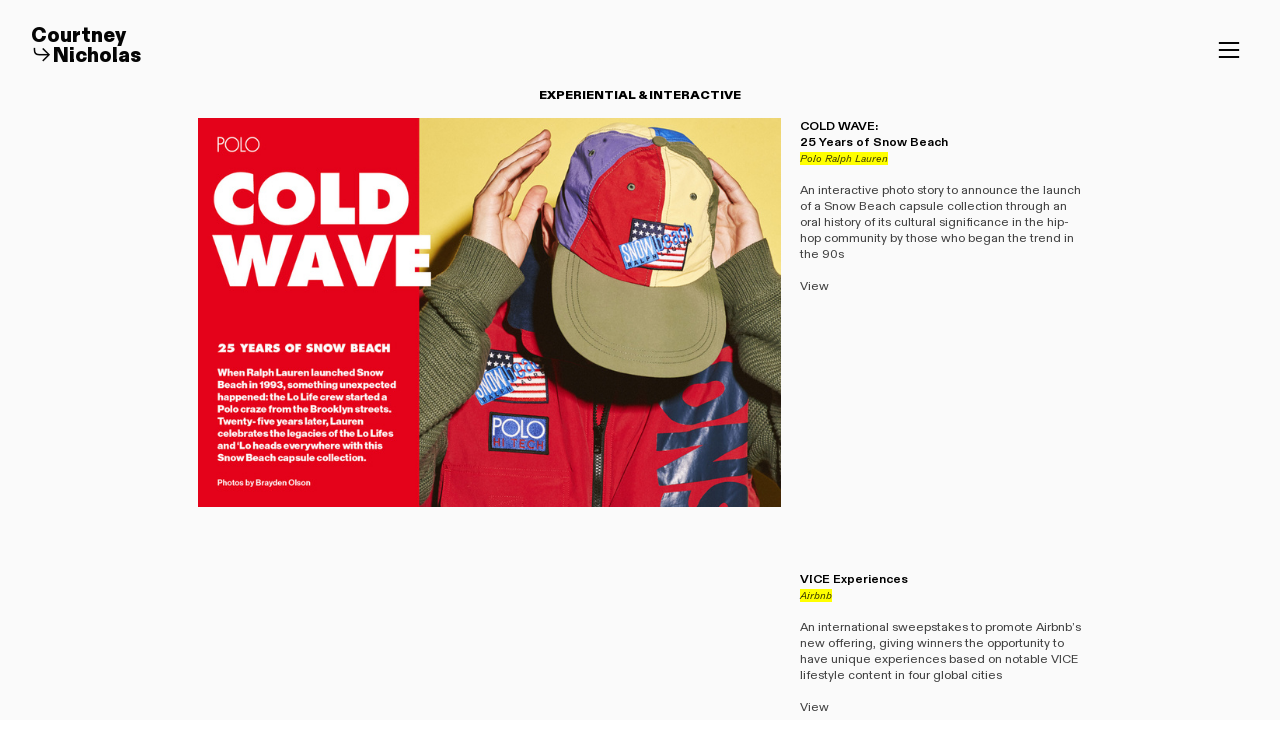

--- FILE ---
content_type: text/html; charset=UTF-8
request_url: https://courtneynicholas.com/portfolio
body_size: 37761
content:
<!DOCTYPE html>
<!-- 

        Running on cargo.site

-->
<html lang="en" data-predefined-style="true" data-css-presets="true" data-css-preset data-typography-preset>
	<head>
<script>
				var __cargo_context__ = 'live';
				var __cargo_js_ver__ = 'c=3744406473';
				var __cargo_maint__ = false;
				
				
			</script>
					<meta http-equiv="X-UA-Compatible" content="IE=edge,chrome=1">
		<meta http-equiv="Content-Type" content="text/html; charset=utf-8">
		<meta name="viewport" content="initial-scale=1.0, maximum-scale=1.0, user-scalable=no">
		
			<meta name="robots" content="index,follow">
		<title>portfolio — Courtney Nicholas</title>
		<meta name="description" content="EXPERIENTIAL &amp; INTERACTIVE COLD WAVE: 25 Years of Snow BeachPolo Ralph Lauren An interactive photo story to announce the launch of a Snow Beach...">
				<meta name="twitter:card" content="summary_large_image">
		<meta name="twitter:title" content="portfolio — Courtney Nicholas">
		<meta name="twitter:description" content="EXPERIENTIAL &amp; INTERACTIVE COLD WAVE: 25 Years of Snow BeachPolo Ralph Lauren An interactive photo story to announce the launch of a Snow Beach...">
		<meta name="twitter:image" content="https://freight.cargo.site/w/1000/i/4c99befae34f0c97c15354b17b380c3dc70c8ed4073d96b994290bca5c0599f0/RalphLauren_Snowbeach_1.jpg">
		<meta property="og:locale" content="en_US">
		<meta property="og:title" content="portfolio — Courtney Nicholas">
		<meta property="og:description" content="EXPERIENTIAL &amp; INTERACTIVE COLD WAVE: 25 Years of Snow BeachPolo Ralph Lauren An interactive photo story to announce the launch of a Snow Beach...">
		<meta property="og:url" content="https://courtneynicholas.com/portfolio">
		<meta property="og:image" content="https://freight.cargo.site/w/1000/i/4c99befae34f0c97c15354b17b380c3dc70c8ed4073d96b994290bca5c0599f0/RalphLauren_Snowbeach_1.jpg">
		<meta property="og:type" content="website">

		<link rel="preconnect" href="https://static.cargo.site" crossorigin>
		<link rel="preconnect" href="https://freight.cargo.site" crossorigin>
				<link rel="preconnect" href="https://type.cargo.site" crossorigin>

		<!--<link rel="preload" href="https://static.cargo.site/assets/social/IconFont-Regular-0.9.3.woff2" as="font" type="font/woff" crossorigin>-->

		

		<link href="https://freight.cargo.site/t/original/i/b70ce8376f486b06944d3833ffa1efc8f0c9679ca83f3cf0141bd6028cd74125/Untitled-3.ico" rel="shortcut icon">
		<link href="https://courtneynicholas.com/rss" rel="alternate" type="application/rss+xml" title="Courtney Nicholas feed">

		<link href="https://courtneynicholas.com/stylesheet?c=3744406473&1754591689" id="member_stylesheet" rel="stylesheet" type="text/css" />
<style id="">@font-face{font-family:Icons;src:url(https://static.cargo.site/assets/social/IconFont-Regular-0.9.3.woff2);unicode-range:U+E000-E15C,U+F0000,U+FE0E}@font-face{font-family:Icons;src:url(https://static.cargo.site/assets/social/IconFont-Regular-0.9.3.woff2);font-weight:240;unicode-range:U+E000-E15C,U+F0000,U+FE0E}@font-face{font-family:Icons;src:url(https://static.cargo.site/assets/social/IconFont-Regular-0.9.3.woff2);unicode-range:U+E000-E15C,U+F0000,U+FE0E;font-weight:400}@font-face{font-family:Icons;src:url(https://static.cargo.site/assets/social/IconFont-Regular-0.9.3.woff2);unicode-range:U+E000-E15C,U+F0000,U+FE0E;font-weight:600}@font-face{font-family:Icons;src:url(https://static.cargo.site/assets/social/IconFont-Regular-0.9.3.woff2);unicode-range:U+E000-E15C,U+F0000,U+FE0E;font-weight:800}@font-face{font-family:Icons;src:url(https://static.cargo.site/assets/social/IconFont-Regular-0.9.3.woff2);unicode-range:U+E000-E15C,U+F0000,U+FE0E;font-style:italic}@font-face{font-family:Icons;src:url(https://static.cargo.site/assets/social/IconFont-Regular-0.9.3.woff2);unicode-range:U+E000-E15C,U+F0000,U+FE0E;font-weight:200;font-style:italic}@font-face{font-family:Icons;src:url(https://static.cargo.site/assets/social/IconFont-Regular-0.9.3.woff2);unicode-range:U+E000-E15C,U+F0000,U+FE0E;font-weight:400;font-style:italic}@font-face{font-family:Icons;src:url(https://static.cargo.site/assets/social/IconFont-Regular-0.9.3.woff2);unicode-range:U+E000-E15C,U+F0000,U+FE0E;font-weight:600;font-style:italic}@font-face{font-family:Icons;src:url(https://static.cargo.site/assets/social/IconFont-Regular-0.9.3.woff2);unicode-range:U+E000-E15C,U+F0000,U+FE0E;font-weight:800;font-style:italic}body.iconfont-loading,body.iconfont-loading *{color:transparent!important}body{-moz-osx-font-smoothing:grayscale;-webkit-font-smoothing:antialiased;-webkit-text-size-adjust:none}body.no-scroll{overflow:hidden}/*!
 * Content
 */.page{word-wrap:break-word}:focus{outline:0}.pointer-events-none{pointer-events:none}.pointer-events-auto{pointer-events:auto}.pointer-events-none .page_content .audio-player,.pointer-events-none .page_content .shop_product,.pointer-events-none .page_content a,.pointer-events-none .page_content audio,.pointer-events-none .page_content button,.pointer-events-none .page_content details,.pointer-events-none .page_content iframe,.pointer-events-none .page_content img,.pointer-events-none .page_content input,.pointer-events-none .page_content video{pointer-events:auto}.pointer-events-none .page_content *>a,.pointer-events-none .page_content>a{position:relative}s *{text-transform:inherit}#toolset{position:fixed;bottom:10px;right:10px;z-index:8}.mobile #toolset,.template_site_inframe #toolset{display:none}#toolset a{display:block;height:24px;width:24px;margin:0;padding:0;text-decoration:none;background:rgba(0,0,0,.2)}#toolset a:hover{background:rgba(0,0,0,.8)}[data-adminview] #toolset a,[data-adminview] #toolset_admin a{background:rgba(0,0,0,.04);pointer-events:none;cursor:default}#toolset_admin a:active{background:rgba(0,0,0,.7)}#toolset_admin a svg>*{transform:scale(1.1) translate(0,-.5px);transform-origin:50% 50%}#toolset_admin a svg{pointer-events:none;width:100%!important;height:auto!important}#following-container{overflow:auto;-webkit-overflow-scrolling:touch}#following-container iframe{height:100%;width:100%;position:absolute;top:0;left:0;right:0;bottom:0}:root{--following-width:-400px;--following-animation-duration:450ms}@keyframes following-open{0%{transform:translateX(0)}100%{transform:translateX(var(--following-width))}}@keyframes following-open-inverse{0%{transform:translateX(0)}100%{transform:translateX(calc(-1 * var(--following-width)))}}@keyframes following-close{0%{transform:translateX(var(--following-width))}100%{transform:translateX(0)}}@keyframes following-close-inverse{0%{transform:translateX(calc(-1 * var(--following-width)))}100%{transform:translateX(0)}}body.animate-left{animation:following-open var(--following-animation-duration);animation-fill-mode:both;animation-timing-function:cubic-bezier(.24,1,.29,1)}#following-container.animate-left{animation:following-close-inverse var(--following-animation-duration);animation-fill-mode:both;animation-timing-function:cubic-bezier(.24,1,.29,1)}#following-container.animate-left #following-frame{animation:following-close var(--following-animation-duration);animation-fill-mode:both;animation-timing-function:cubic-bezier(.24,1,.29,1)}body.animate-right{animation:following-close var(--following-animation-duration);animation-fill-mode:both;animation-timing-function:cubic-bezier(.24,1,.29,1)}#following-container.animate-right{animation:following-open-inverse var(--following-animation-duration);animation-fill-mode:both;animation-timing-function:cubic-bezier(.24,1,.29,1)}#following-container.animate-right #following-frame{animation:following-open var(--following-animation-duration);animation-fill-mode:both;animation-timing-function:cubic-bezier(.24,1,.29,1)}.slick-slider{position:relative;display:block;-moz-box-sizing:border-box;box-sizing:border-box;-webkit-user-select:none;-moz-user-select:none;-ms-user-select:none;user-select:none;-webkit-touch-callout:none;-khtml-user-select:none;-ms-touch-action:pan-y;touch-action:pan-y;-webkit-tap-highlight-color:transparent}.slick-list{position:relative;display:block;overflow:hidden;margin:0;padding:0}.slick-list:focus{outline:0}.slick-list.dragging{cursor:pointer;cursor:hand}.slick-slider .slick-list,.slick-slider .slick-track{transform:translate3d(0,0,0);will-change:transform}.slick-track{position:relative;top:0;left:0;display:block}.slick-track:after,.slick-track:before{display:table;content:'';width:1px;height:1px;margin-top:-1px;margin-left:-1px}.slick-track:after{clear:both}.slick-loading .slick-track{visibility:hidden}.slick-slide{display:none;float:left;height:100%;min-height:1px}[dir=rtl] .slick-slide{float:right}.content .slick-slide img{display:inline-block}.content .slick-slide img:not(.image-zoom){cursor:pointer}.content .scrub .slick-list,.content .scrub .slick-slide img:not(.image-zoom){cursor:ew-resize}body.slideshow-scrub-dragging *{cursor:ew-resize!important}.content .slick-slide img:not([src]),.content .slick-slide img[src='']{width:100%;height:auto}.slick-slide.slick-loading img{display:none}.slick-slide.dragging img{pointer-events:none}.slick-initialized .slick-slide{display:block}.slick-loading .slick-slide{visibility:hidden}.slick-vertical .slick-slide{display:block;height:auto;border:1px solid transparent}.slick-arrow.slick-hidden{display:none}.slick-arrow{position:absolute;z-index:9;width:0;top:0;height:100%;cursor:pointer;will-change:opacity;-webkit-transition:opacity 333ms cubic-bezier(.4,0,.22,1);transition:opacity 333ms cubic-bezier(.4,0,.22,1)}.slick-arrow.hidden{opacity:0}.slick-arrow svg{position:absolute;width:36px;height:36px;top:0;left:0;right:0;bottom:0;margin:auto;transform:translate(.25px,.25px)}.slick-arrow svg.right-arrow{transform:translate(.25px,.25px) scaleX(-1)}.slick-arrow svg:active{opacity:.75}.slick-arrow svg .arrow-shape{fill:none!important;stroke:#fff;stroke-linecap:square}.slick-arrow svg .arrow-outline{fill:none!important;stroke-width:2.5px;stroke:rgba(0,0,0,.6);stroke-linecap:square}.slick-arrow.slick-next{right:0;text-align:right}.slick-next svg,.wallpaper-navigation .slick-next svg{margin-right:10px}.mobile .slick-next svg{margin-right:10px}.slick-arrow.slick-prev{text-align:left}.slick-prev svg,.wallpaper-navigation .slick-prev svg{margin-left:10px}.mobile .slick-prev svg{margin-left:10px}.loading_animation{display:none;vertical-align:middle;z-index:15;line-height:0;pointer-events:none;border-radius:100%}.loading_animation.hidden{display:none}.loading_animation.pulsing{opacity:0;display:inline-block;animation-delay:.1s;-webkit-animation-delay:.1s;-moz-animation-delay:.1s;animation-duration:12s;animation-iteration-count:infinite;animation:fade-pulse-in .5s ease-in-out;-moz-animation:fade-pulse-in .5s ease-in-out;-webkit-animation:fade-pulse-in .5s ease-in-out;-webkit-animation-fill-mode:forwards;-moz-animation-fill-mode:forwards;animation-fill-mode:forwards}.loading_animation.pulsing.no-delay{animation-delay:0s;-webkit-animation-delay:0s;-moz-animation-delay:0s}.loading_animation div{border-radius:100%}.loading_animation div svg{max-width:100%;height:auto}.loading_animation div,.loading_animation div svg{width:20px;height:20px}.loading_animation.full-width svg{width:100%;height:auto}.loading_animation.full-width.big svg{width:100px;height:100px}.loading_animation div svg>*{fill:#ccc}.loading_animation div{-webkit-animation:spin-loading 12s ease-out;-webkit-animation-iteration-count:infinite;-moz-animation:spin-loading 12s ease-out;-moz-animation-iteration-count:infinite;animation:spin-loading 12s ease-out;animation-iteration-count:infinite}.loading_animation.hidden{display:none}[data-backdrop] .loading_animation{position:absolute;top:15px;left:15px;z-index:99}.loading_animation.position-absolute.middle{top:calc(50% - 10px);left:calc(50% - 10px)}.loading_animation.position-absolute.topleft{top:0;left:0}.loading_animation.position-absolute.middleright{top:calc(50% - 10px);right:1rem}.loading_animation.position-absolute.middleleft{top:calc(50% - 10px);left:1rem}.loading_animation.gray div svg>*{fill:#999}.loading_animation.gray-dark div svg>*{fill:#666}.loading_animation.gray-darker div svg>*{fill:#555}.loading_animation.gray-light div svg>*{fill:#ccc}.loading_animation.white div svg>*{fill:rgba(255,255,255,.85)}.loading_animation.blue div svg>*{fill:#698fff}.loading_animation.inline{display:inline-block;margin-bottom:.5ex}.loading_animation.inline.left{margin-right:.5ex}@-webkit-keyframes fade-pulse-in{0%{opacity:0}50%{opacity:.5}100%{opacity:1}}@-moz-keyframes fade-pulse-in{0%{opacity:0}50%{opacity:.5}100%{opacity:1}}@keyframes fade-pulse-in{0%{opacity:0}50%{opacity:.5}100%{opacity:1}}@-webkit-keyframes pulsate{0%{opacity:1}50%{opacity:0}100%{opacity:1}}@-moz-keyframes pulsate{0%{opacity:1}50%{opacity:0}100%{opacity:1}}@keyframes pulsate{0%{opacity:1}50%{opacity:0}100%{opacity:1}}@-webkit-keyframes spin-loading{0%{transform:rotate(0)}9%{transform:rotate(1050deg)}18%{transform:rotate(-1090deg)}20%{transform:rotate(-1080deg)}23%{transform:rotate(-1080deg)}28%{transform:rotate(-1095deg)}29%{transform:rotate(-1065deg)}34%{transform:rotate(-1080deg)}35%{transform:rotate(-1050deg)}40%{transform:rotate(-1065deg)}41%{transform:rotate(-1035deg)}44%{transform:rotate(-1035deg)}47%{transform:rotate(-2160deg)}50%{transform:rotate(-2160deg)}56%{transform:rotate(45deg)}60%{transform:rotate(45deg)}80%{transform:rotate(6120deg)}100%{transform:rotate(0)}}@keyframes spin-loading{0%{transform:rotate(0)}9%{transform:rotate(1050deg)}18%{transform:rotate(-1090deg)}20%{transform:rotate(-1080deg)}23%{transform:rotate(-1080deg)}28%{transform:rotate(-1095deg)}29%{transform:rotate(-1065deg)}34%{transform:rotate(-1080deg)}35%{transform:rotate(-1050deg)}40%{transform:rotate(-1065deg)}41%{transform:rotate(-1035deg)}44%{transform:rotate(-1035deg)}47%{transform:rotate(-2160deg)}50%{transform:rotate(-2160deg)}56%{transform:rotate(45deg)}60%{transform:rotate(45deg)}80%{transform:rotate(6120deg)}100%{transform:rotate(0)}}[grid-row]{align-items:flex-start;box-sizing:border-box;display:-webkit-box;display:-webkit-flex;display:-ms-flexbox;display:flex;-webkit-flex-wrap:wrap;-ms-flex-wrap:wrap;flex-wrap:wrap}[grid-col]{box-sizing:border-box}[grid-row] [grid-col].empty:after{content:"\0000A0";cursor:text}body.mobile[data-adminview=content-editproject] [grid-row] [grid-col].empty:after{display:none}[grid-col=auto]{-webkit-box-flex:1;-webkit-flex:1;-ms-flex:1;flex:1}[grid-col=x12]{width:100%}[grid-col=x11]{width:50%}[grid-col=x10]{width:33.33%}[grid-col=x9]{width:25%}[grid-col=x8]{width:20%}[grid-col=x7]{width:16.666666667%}[grid-col=x6]{width:14.285714286%}[grid-col=x5]{width:12.5%}[grid-col=x4]{width:11.111111111%}[grid-col=x3]{width:10%}[grid-col=x2]{width:9.090909091%}[grid-col=x1]{width:8.333333333%}[grid-col="1"]{width:8.33333%}[grid-col="2"]{width:16.66667%}[grid-col="3"]{width:25%}[grid-col="4"]{width:33.33333%}[grid-col="5"]{width:41.66667%}[grid-col="6"]{width:50%}[grid-col="7"]{width:58.33333%}[grid-col="8"]{width:66.66667%}[grid-col="9"]{width:75%}[grid-col="10"]{width:83.33333%}[grid-col="11"]{width:91.66667%}[grid-col="12"]{width:100%}body.mobile [grid-responsive] [grid-col]{width:100%;-webkit-box-flex:none;-webkit-flex:none;-ms-flex:none;flex:none}[data-ce-host=true][contenteditable=true] [grid-pad]{pointer-events:none}[data-ce-host=true][contenteditable=true] [grid-pad]>*{pointer-events:auto}[grid-pad="0"]{padding:0}[grid-pad="0.25"]{padding:.125rem}[grid-pad="0.5"]{padding:.25rem}[grid-pad="0.75"]{padding:.375rem}[grid-pad="1"]{padding:.5rem}[grid-pad="1.25"]{padding:.625rem}[grid-pad="1.5"]{padding:.75rem}[grid-pad="1.75"]{padding:.875rem}[grid-pad="2"]{padding:1rem}[grid-pad="2.5"]{padding:1.25rem}[grid-pad="3"]{padding:1.5rem}[grid-pad="3.5"]{padding:1.75rem}[grid-pad="4"]{padding:2rem}[grid-pad="5"]{padding:2.5rem}[grid-pad="6"]{padding:3rem}[grid-pad="7"]{padding:3.5rem}[grid-pad="8"]{padding:4rem}[grid-pad="9"]{padding:4.5rem}[grid-pad="10"]{padding:5rem}[grid-gutter="0"]{margin:0}[grid-gutter="0.5"]{margin:-.25rem}[grid-gutter="1"]{margin:-.5rem}[grid-gutter="1.5"]{margin:-.75rem}[grid-gutter="2"]{margin:-1rem}[grid-gutter="2.5"]{margin:-1.25rem}[grid-gutter="3"]{margin:-1.5rem}[grid-gutter="3.5"]{margin:-1.75rem}[grid-gutter="4"]{margin:-2rem}[grid-gutter="5"]{margin:-2.5rem}[grid-gutter="6"]{margin:-3rem}[grid-gutter="7"]{margin:-3.5rem}[grid-gutter="8"]{margin:-4rem}[grid-gutter="10"]{margin:-5rem}[grid-gutter="12"]{margin:-6rem}[grid-gutter="14"]{margin:-7rem}[grid-gutter="16"]{margin:-8rem}[grid-gutter="18"]{margin:-9rem}[grid-gutter="20"]{margin:-10rem}small{max-width:100%;text-decoration:inherit}img:not([src]),img[src='']{outline:1px solid rgba(177,177,177,.4);outline-offset:-1px;content:url([data-uri])}img.image-zoom{cursor:-webkit-zoom-in;cursor:-moz-zoom-in;cursor:zoom-in}#imprimatur{color:#333;font-size:10px;font-family:-apple-system,BlinkMacSystemFont,"Segoe UI",Roboto,Oxygen,Ubuntu,Cantarell,"Open Sans","Helvetica Neue",sans-serif,"Sans Serif",Icons;/*!System*/position:fixed;opacity:.3;right:-28px;bottom:160px;transform:rotate(270deg);-ms-transform:rotate(270deg);-webkit-transform:rotate(270deg);z-index:8;text-transform:uppercase;color:#999;opacity:.5;padding-bottom:2px;text-decoration:none}.mobile #imprimatur{display:none}bodycopy cargo-link a{font-family:-apple-system,BlinkMacSystemFont,"Segoe UI",Roboto,Oxygen,Ubuntu,Cantarell,"Open Sans","Helvetica Neue",sans-serif,"Sans Serif",Icons;/*!System*/font-size:12px;font-style:normal;font-weight:400;transform:rotate(270deg);text-decoration:none;position:fixed!important;right:-27px;bottom:100px;text-decoration:none;letter-spacing:normal;background:0 0;border:0;border-bottom:0;outline:0}/*! PhotoSwipe Default UI CSS by Dmitry Semenov | photoswipe.com | MIT license */.pswp--has_mouse .pswp__button--arrow--left,.pswp--has_mouse .pswp__button--arrow--right,.pswp__ui{visibility:visible}.pswp--minimal--dark .pswp__top-bar,.pswp__button{background:0 0}.pswp,.pswp__bg,.pswp__container,.pswp__img--placeholder,.pswp__zoom-wrap,.quick-view-navigation{-webkit-backface-visibility:hidden}.pswp__button{cursor:pointer;opacity:1;-webkit-appearance:none;transition:opacity .2s;-webkit-box-shadow:none;box-shadow:none}.pswp__button-close>svg{top:10px;right:10px;margin-left:auto}.pswp--touch .quick-view-navigation{display:none}.pswp__ui{-webkit-font-smoothing:auto;opacity:1;z-index:1550}.quick-view-navigation{will-change:opacity;-webkit-transition:opacity 333ms cubic-bezier(.4,0,.22,1);transition:opacity 333ms cubic-bezier(.4,0,.22,1)}.quick-view-navigation .pswp__group .pswp__button{pointer-events:auto}.pswp__button>svg{position:absolute;width:36px;height:36px}.quick-view-navigation .pswp__group:active svg{opacity:.75}.pswp__button svg .shape-shape{fill:#fff}.pswp__button svg .shape-outline{fill:#000}.pswp__button-prev>svg{top:0;bottom:0;left:10px;margin:auto}.pswp__button-next>svg{top:0;bottom:0;right:10px;margin:auto}.quick-view-navigation .pswp__group .pswp__button-prev{position:absolute;left:0;top:0;width:0;height:100%}.quick-view-navigation .pswp__group .pswp__button-next{position:absolute;right:0;top:0;width:0;height:100%}.quick-view-navigation .close-button,.quick-view-navigation .left-arrow,.quick-view-navigation .right-arrow{transform:translate(.25px,.25px)}.quick-view-navigation .right-arrow{transform:translate(.25px,.25px) scaleX(-1)}.pswp__button svg .shape-outline{fill:transparent!important;stroke:#000;stroke-width:2.5px;stroke-linecap:square}.pswp__button svg .shape-shape{fill:transparent!important;stroke:#fff;stroke-width:1.5px;stroke-linecap:square}.pswp__bg,.pswp__scroll-wrap,.pswp__zoom-wrap{width:100%;position:absolute}.quick-view-navigation .pswp__group .pswp__button-close{margin:0}.pswp__container,.pswp__item,.pswp__zoom-wrap{right:0;bottom:0;top:0;position:absolute;left:0}.pswp__ui--hidden .pswp__button{opacity:.001}.pswp__ui--hidden .pswp__button,.pswp__ui--hidden .pswp__button *{pointer-events:none}.pswp .pswp__ui.pswp__ui--displaynone{display:none}.pswp__element--disabled{display:none!important}/*! PhotoSwipe main CSS by Dmitry Semenov | photoswipe.com | MIT license */.pswp{position:fixed;display:none;height:100%;width:100%;top:0;left:0;right:0;bottom:0;margin:auto;-ms-touch-action:none;touch-action:none;z-index:9999999;-webkit-text-size-adjust:100%;line-height:initial;letter-spacing:initial;outline:0}.pswp img{max-width:none}.pswp--zoom-disabled .pswp__img{cursor:default!important}.pswp--animate_opacity{opacity:.001;will-change:opacity;-webkit-transition:opacity 333ms cubic-bezier(.4,0,.22,1);transition:opacity 333ms cubic-bezier(.4,0,.22,1)}.pswp--open{display:block}.pswp--zoom-allowed .pswp__img{cursor:-webkit-zoom-in;cursor:-moz-zoom-in;cursor:zoom-in}.pswp--zoomed-in .pswp__img{cursor:-webkit-grab;cursor:-moz-grab;cursor:grab}.pswp--dragging .pswp__img{cursor:-webkit-grabbing;cursor:-moz-grabbing;cursor:grabbing}.pswp__bg{left:0;top:0;height:100%;opacity:0;transform:translateZ(0);will-change:opacity}.pswp__scroll-wrap{left:0;top:0;height:100%}.pswp__container,.pswp__zoom-wrap{-ms-touch-action:none;touch-action:none}.pswp__container,.pswp__img{-webkit-user-select:none;-moz-user-select:none;-ms-user-select:none;user-select:none;-webkit-tap-highlight-color:transparent;-webkit-touch-callout:none}.pswp__zoom-wrap{-webkit-transform-origin:left top;-ms-transform-origin:left top;transform-origin:left top;-webkit-transition:-webkit-transform 222ms cubic-bezier(.4,0,.22,1);transition:transform 222ms cubic-bezier(.4,0,.22,1)}.pswp__bg{-webkit-transition:opacity 222ms cubic-bezier(.4,0,.22,1);transition:opacity 222ms cubic-bezier(.4,0,.22,1)}.pswp--animated-in .pswp__bg,.pswp--animated-in .pswp__zoom-wrap{-webkit-transition:none;transition:none}.pswp--hide-overflow .pswp__scroll-wrap,.pswp--hide-overflow.pswp{overflow:hidden}.pswp__img{position:absolute;width:auto;height:auto;top:0;left:0}.pswp__img--placeholder--blank{background:#222}.pswp--ie .pswp__img{width:100%!important;height:auto!important;left:0;top:0}.pswp__ui--idle{opacity:0}.pswp__error-msg{position:absolute;left:0;top:50%;width:100%;text-align:center;font-size:14px;line-height:16px;margin-top:-8px;color:#ccc}.pswp__error-msg a{color:#ccc;text-decoration:underline}.pswp__error-msg{font-family:-apple-system,BlinkMacSystemFont,"Segoe UI",Roboto,Oxygen,Ubuntu,Cantarell,"Open Sans","Helvetica Neue",sans-serif}.quick-view.mouse-down .iframe-item{pointer-events:none!important}.quick-view-caption-positioner{pointer-events:none;width:100%;height:100%}.quick-view-caption-wrapper{margin:auto;position:absolute;bottom:0;left:0;right:0}.quick-view-horizontal-align-left .quick-view-caption-wrapper{margin-left:0}.quick-view-horizontal-align-right .quick-view-caption-wrapper{margin-right:0}[data-quick-view-caption]{transition:.1s opacity ease-in-out;position:absolute;bottom:0;left:0;right:0}.quick-view-horizontal-align-left [data-quick-view-caption]{text-align:left}.quick-view-horizontal-align-right [data-quick-view-caption]{text-align:right}.quick-view-caption{transition:.1s opacity ease-in-out}.quick-view-caption>*{display:inline-block}.quick-view-caption *{pointer-events:auto}.quick-view-caption.hidden{opacity:0}.shop_product .dropdown_wrapper{flex:0 0 100%;position:relative}.shop_product select{appearance:none;-moz-appearance:none;-webkit-appearance:none;outline:0;-webkit-font-smoothing:antialiased;-moz-osx-font-smoothing:grayscale;cursor:pointer;border-radius:0;white-space:nowrap;overflow:hidden!important;text-overflow:ellipsis}.shop_product select.dropdown::-ms-expand{display:none}.shop_product a{cursor:pointer;border-bottom:none;text-decoration:none}.shop_product a.out-of-stock{pointer-events:none}body.audio-player-dragging *{cursor:ew-resize!important}.audio-player{display:inline-flex;flex:1 0 calc(100% - 2px);width:calc(100% - 2px)}.audio-player .button{height:100%;flex:0 0 3.3rem;display:flex}.audio-player .separator{left:3.3rem;height:100%}.audio-player .buffer{width:0%;height:100%;transition:left .3s linear,width .3s linear}.audio-player.seeking .buffer{transition:left 0s,width 0s}.audio-player.seeking{user-select:none;-webkit-user-select:none;cursor:ew-resize}.audio-player.seeking *{user-select:none;-webkit-user-select:none;cursor:ew-resize}.audio-player .bar{overflow:hidden;display:flex;justify-content:space-between;align-content:center;flex-grow:1}.audio-player .progress{width:0%;height:100%;transition:width .3s linear}.audio-player.seeking .progress{transition:width 0s}.audio-player .pause,.audio-player .play{cursor:pointer;height:100%}.audio-player .note-icon{margin:auto 0;order:2;flex:0 1 auto}.audio-player .title{white-space:nowrap;overflow:hidden;text-overflow:ellipsis;pointer-events:none;user-select:none;padding:.5rem 0 .5rem 1rem;margin:auto auto auto 0;flex:0 3 auto;min-width:0;width:100%}.audio-player .total-time{flex:0 1 auto;margin:auto 0}.audio-player .current-time,.audio-player .play-text{flex:0 1 auto;margin:auto 0}.audio-player .stream-anim{user-select:none;margin:auto auto auto 0}.audio-player .stream-anim span{display:inline-block}.audio-player .buffer,.audio-player .current-time,.audio-player .note-svg,.audio-player .play-text,.audio-player .separator,.audio-player .total-time{user-select:none;pointer-events:none}.audio-player .buffer,.audio-player .play-text,.audio-player .progress{position:absolute}.audio-player,.audio-player .bar,.audio-player .button,.audio-player .current-time,.audio-player .note-icon,.audio-player .pause,.audio-player .play,.audio-player .total-time{position:relative}body.mobile .audio-player,body.mobile .audio-player *{-webkit-touch-callout:none}#standalone-admin-frame{border:0;width:400px;position:absolute;right:0;top:0;height:100vh;z-index:99}body[standalone-admin=true] #standalone-admin-frame{transform:translate(0,0)}body[standalone-admin=true] .main_container{width:calc(100% - 400px)}body[standalone-admin=false] #standalone-admin-frame{transform:translate(100%,0)}body[standalone-admin=false] .main_container{width:100%}.toggle_standaloneAdmin{position:fixed;top:0;right:400px;height:40px;width:40px;z-index:999;cursor:pointer;background-color:rgba(0,0,0,.4)}.toggle_standaloneAdmin:active{opacity:.7}body[standalone-admin=false] .toggle_standaloneAdmin{right:0}.toggle_standaloneAdmin *{color:#fff;fill:#fff}.toggle_standaloneAdmin svg{padding:6px;width:100%;height:100%;opacity:.85}body[standalone-admin=false] .toggle_standaloneAdmin #close,body[standalone-admin=true] .toggle_standaloneAdmin #backdropsettings{display:none}.toggle_standaloneAdmin>div{width:100%;height:100%}#admin_toggle_button{position:fixed;top:50%;transform:translate(0,-50%);right:400px;height:36px;width:12px;z-index:999;cursor:pointer;background-color:rgba(0,0,0,.09);padding-left:2px;margin-right:5px}#admin_toggle_button .bar{content:'';background:rgba(0,0,0,.09);position:fixed;width:5px;bottom:0;top:0;z-index:10}#admin_toggle_button:active{background:rgba(0,0,0,.065)}#admin_toggle_button *{color:#fff;fill:#fff}#admin_toggle_button svg{padding:0;width:16px;height:36px;margin-left:1px;opacity:1}#admin_toggle_button svg *{fill:#fff;opacity:1}#admin_toggle_button[data-state=closed] .toggle_admin_close{display:none}#admin_toggle_button[data-state=closed],#admin_toggle_button[data-state=closed] .toggle_admin_open{width:20px;cursor:pointer;margin:0}#admin_toggle_button[data-state=closed] svg{margin-left:2px}#admin_toggle_button[data-state=open] .toggle_admin_open{display:none}select,select *{text-rendering:auto!important}b b{font-weight:inherit}*{-webkit-box-sizing:border-box;-moz-box-sizing:border-box;box-sizing:border-box}customhtml>*{position:relative;z-index:10}body,html{min-height:100vh;margin:0;padding:0}html{touch-action:manipulation;position:relative;background-color:#fff}.main_container{min-height:100vh;width:100%;overflow:hidden}.container{display:-webkit-box;display:-webkit-flex;display:-moz-box;display:-ms-flexbox;display:flex;-webkit-flex-wrap:wrap;-moz-flex-wrap:wrap;-ms-flex-wrap:wrap;flex-wrap:wrap;max-width:100%;width:100%;overflow:visible}.container{align-items:flex-start;-webkit-align-items:flex-start}.page{z-index:2}.page ul li>text-limit{display:block}.content,.content_container,.pinned{-webkit-flex:1 0 auto;-moz-flex:1 0 auto;-ms-flex:1 0 auto;flex:1 0 auto;max-width:100%}.content_container{width:100%}.content_container.full_height{min-height:100vh}.page_background{position:absolute;top:0;left:0;width:100%;height:100%}.page_container{position:relative;overflow:visible;width:100%}.backdrop{position:absolute;top:0;z-index:1;width:100%;height:100%;max-height:100vh}.backdrop>div{position:absolute;top:0;left:0;width:100%;height:100%;-webkit-backface-visibility:hidden;backface-visibility:hidden;transform:translate3d(0,0,0);contain:strict}[data-backdrop].backdrop>div[data-overflowing]{max-height:100vh;position:absolute;top:0;left:0}body.mobile [split-responsive]{display:flex;flex-direction:column}body.mobile [split-responsive] .container{width:100%;order:2}body.mobile [split-responsive] .backdrop{position:relative;height:50vh;width:100%;order:1}body.mobile [split-responsive] [data-auxiliary].backdrop{position:absolute;height:50vh;width:100%;order:1}.page{position:relative;z-index:2}img[data-align=left]{float:left}img[data-align=right]{float:right}[data-rotation]{transform-origin:center center}.content .page_content:not([contenteditable=true]) [data-draggable]{pointer-events:auto!important;backface-visibility:hidden}.preserve-3d{-moz-transform-style:preserve-3d;transform-style:preserve-3d}.content .page_content:not([contenteditable=true]) [data-draggable] iframe{pointer-events:none!important}.dragging-active iframe{pointer-events:none!important}.content .page_content:not([contenteditable=true]) [data-draggable]:active{opacity:1}.content .scroll-transition-fade{transition:transform 1s ease-in-out,opacity .8s ease-in-out}.content .scroll-transition-fade.below-viewport{opacity:0;transform:translateY(40px)}.mobile.full_width .page_container:not([split-layout]) .container_width{width:100%}[data-view=pinned_bottom] .bottom_pin_invisibility{visibility:hidden}.pinned{position:relative;width:100%}.pinned .page_container.accommodate:not(.fixed):not(.overlay){z-index:2}.pinned .page_container.overlay{position:absolute;z-index:4}.pinned .page_container.overlay.fixed{position:fixed}.pinned .page_container.overlay.fixed .page{max-height:100vh;-webkit-overflow-scrolling:touch}.pinned .page_container.overlay.fixed .page.allow-scroll{overflow-y:auto;overflow-x:hidden}.pinned .page_container.overlay.fixed .page.allow-scroll{align-items:flex-start;-webkit-align-items:flex-start}.pinned .page_container .page.allow-scroll::-webkit-scrollbar{width:0;background:0 0;display:none}.pinned.pinned_top .page_container.overlay{left:0;top:0}.pinned.pinned_bottom .page_container.overlay{left:0;bottom:0}div[data-container=set]:empty{margin-top:1px}.thumbnails{position:relative;z-index:1}[thumbnails=grid]{align-items:baseline}[thumbnails=justify] .thumbnail{box-sizing:content-box}[thumbnails][data-padding-zero] .thumbnail{margin-bottom:-1px}[thumbnails=montessori] .thumbnail{pointer-events:auto;position:absolute}[thumbnails] .thumbnail>a{display:block;text-decoration:none}[thumbnails=montessori]{height:0}[thumbnails][data-resizing],[thumbnails][data-resizing] *{cursor:nwse-resize}[thumbnails] .thumbnail .resize-handle{cursor:nwse-resize;width:26px;height:26px;padding:5px;position:absolute;opacity:.75;right:-1px;bottom:-1px;z-index:100}[thumbnails][data-resizing] .resize-handle{display:none}[thumbnails] .thumbnail .resize-handle svg{position:absolute;top:0;left:0}[thumbnails] .thumbnail .resize-handle:hover{opacity:1}[data-can-move].thumbnail .resize-handle svg .resize_path_outline{fill:#fff}[data-can-move].thumbnail .resize-handle svg .resize_path{fill:#000}[thumbnails=montessori] .thumbnail_sizer{height:0;width:100%;position:relative;padding-bottom:100%;pointer-events:none}[thumbnails] .thumbnail img{display:block;min-height:3px;margin-bottom:0}[thumbnails] .thumbnail img:not([src]),img[src=""]{margin:0!important;width:100%;min-height:3px;height:100%!important;position:absolute}[aspect-ratio="1x1"].thumb_image{height:0;padding-bottom:100%;overflow:hidden}[aspect-ratio="4x3"].thumb_image{height:0;padding-bottom:75%;overflow:hidden}[aspect-ratio="16x9"].thumb_image{height:0;padding-bottom:56.25%;overflow:hidden}[thumbnails] .thumb_image{width:100%;position:relative}[thumbnails][thumbnail-vertical-align=top]{align-items:flex-start}[thumbnails][thumbnail-vertical-align=middle]{align-items:center}[thumbnails][thumbnail-vertical-align=bottom]{align-items:baseline}[thumbnails][thumbnail-horizontal-align=left]{justify-content:flex-start}[thumbnails][thumbnail-horizontal-align=middle]{justify-content:center}[thumbnails][thumbnail-horizontal-align=right]{justify-content:flex-end}.thumb_image.default_image>svg{position:absolute;top:0;left:0;bottom:0;right:0;width:100%;height:100%}.thumb_image.default_image{outline:1px solid #ccc;outline-offset:-1px;position:relative}.mobile.full_width [data-view=Thumbnail] .thumbnails_width{width:100%}.content [data-draggable] a:active,.content [data-draggable] img:active{opacity:initial}.content .draggable-dragging{opacity:initial}[data-draggable].draggable_visible{visibility:visible}[data-draggable].draggable_hidden{visibility:hidden}.gallery_card [data-draggable],.marquee [data-draggable]{visibility:inherit}[data-draggable]{visibility:visible;background-color:rgba(0,0,0,.003)}#site_menu_panel_container .image-gallery:not(.initialized){height:0;padding-bottom:100%;min-height:initial}.image-gallery:not(.initialized){min-height:100vh;visibility:hidden;width:100%}.image-gallery .gallery_card img{display:block;width:100%;height:auto}.image-gallery .gallery_card{transform-origin:center}.image-gallery .gallery_card.dragging{opacity:.1;transform:initial!important}.image-gallery:not([image-gallery=slideshow]) .gallery_card iframe:only-child,.image-gallery:not([image-gallery=slideshow]) .gallery_card video:only-child{width:100%;height:100%;top:0;left:0;position:absolute}.image-gallery[image-gallery=slideshow] .gallery_card video[muted][autoplay]:not([controls]),.image-gallery[image-gallery=slideshow] .gallery_card video[muted][data-autoplay]:not([controls]){pointer-events:none}.image-gallery [image-gallery-pad="0"] video:only-child{object-fit:cover;height:calc(100% + 1px)}div.image-gallery>a,div.image-gallery>iframe,div.image-gallery>img,div.image-gallery>video{display:none}[image-gallery-row]{align-items:flex-start;box-sizing:border-box;display:-webkit-box;display:-webkit-flex;display:-ms-flexbox;display:flex;-webkit-flex-wrap:wrap;-ms-flex-wrap:wrap;flex-wrap:wrap}.image-gallery .gallery_card_image{width:100%;position:relative}[data-predefined-style=true] .image-gallery a.gallery_card{display:block;border:none}[image-gallery-col]{box-sizing:border-box}[image-gallery-col=x12]{width:100%}[image-gallery-col=x11]{width:50%}[image-gallery-col=x10]{width:33.33%}[image-gallery-col=x9]{width:25%}[image-gallery-col=x8]{width:20%}[image-gallery-col=x7]{width:16.666666667%}[image-gallery-col=x6]{width:14.285714286%}[image-gallery-col=x5]{width:12.5%}[image-gallery-col=x4]{width:11.111111111%}[image-gallery-col=x3]{width:10%}[image-gallery-col=x2]{width:9.090909091%}[image-gallery-col=x1]{width:8.333333333%}.content .page_content [image-gallery-pad].image-gallery{pointer-events:none}.content .page_content [image-gallery-pad].image-gallery .gallery_card_image>*,.content .page_content [image-gallery-pad].image-gallery .gallery_image_caption{pointer-events:auto}.content .page_content [image-gallery-pad="0"]{padding:0}.content .page_content [image-gallery-pad="0.25"]{padding:.125rem}.content .page_content [image-gallery-pad="0.5"]{padding:.25rem}.content .page_content [image-gallery-pad="0.75"]{padding:.375rem}.content .page_content [image-gallery-pad="1"]{padding:.5rem}.content .page_content [image-gallery-pad="1.25"]{padding:.625rem}.content .page_content [image-gallery-pad="1.5"]{padding:.75rem}.content .page_content [image-gallery-pad="1.75"]{padding:.875rem}.content .page_content [image-gallery-pad="2"]{padding:1rem}.content .page_content [image-gallery-pad="2.5"]{padding:1.25rem}.content .page_content [image-gallery-pad="3"]{padding:1.5rem}.content .page_content [image-gallery-pad="3.5"]{padding:1.75rem}.content .page_content [image-gallery-pad="4"]{padding:2rem}.content .page_content [image-gallery-pad="5"]{padding:2.5rem}.content .page_content [image-gallery-pad="6"]{padding:3rem}.content .page_content [image-gallery-pad="7"]{padding:3.5rem}.content .page_content [image-gallery-pad="8"]{padding:4rem}.content .page_content [image-gallery-pad="9"]{padding:4.5rem}.content .page_content [image-gallery-pad="10"]{padding:5rem}.content .page_content [image-gallery-gutter="0"]{margin:0}.content .page_content [image-gallery-gutter="0.5"]{margin:-.25rem}.content .page_content [image-gallery-gutter="1"]{margin:-.5rem}.content .page_content [image-gallery-gutter="1.5"]{margin:-.75rem}.content .page_content [image-gallery-gutter="2"]{margin:-1rem}.content .page_content [image-gallery-gutter="2.5"]{margin:-1.25rem}.content .page_content [image-gallery-gutter="3"]{margin:-1.5rem}.content .page_content [image-gallery-gutter="3.5"]{margin:-1.75rem}.content .page_content [image-gallery-gutter="4"]{margin:-2rem}.content .page_content [image-gallery-gutter="5"]{margin:-2.5rem}.content .page_content [image-gallery-gutter="6"]{margin:-3rem}.content .page_content [image-gallery-gutter="7"]{margin:-3.5rem}.content .page_content [image-gallery-gutter="8"]{margin:-4rem}.content .page_content [image-gallery-gutter="10"]{margin:-5rem}.content .page_content [image-gallery-gutter="12"]{margin:-6rem}.content .page_content [image-gallery-gutter="14"]{margin:-7rem}.content .page_content [image-gallery-gutter="16"]{margin:-8rem}.content .page_content [image-gallery-gutter="18"]{margin:-9rem}.content .page_content [image-gallery-gutter="20"]{margin:-10rem}[image-gallery=slideshow]:not(.initialized)>*{min-height:1px;opacity:0;min-width:100%}[image-gallery=slideshow][data-constrained-by=height] [image-gallery-vertical-align].slick-track{align-items:flex-start}[image-gallery=slideshow] img.image-zoom:active{opacity:initial}[image-gallery=slideshow].slick-initialized .gallery_card{pointer-events:none}[image-gallery=slideshow].slick-initialized .gallery_card.slick-current{pointer-events:auto}[image-gallery=slideshow] .gallery_card:not(.has_caption){line-height:0}.content .page_content [image-gallery=slideshow].image-gallery>*{pointer-events:auto}.content [image-gallery=slideshow].image-gallery.slick-initialized .gallery_card{overflow:hidden;margin:0;display:flex;flex-flow:row wrap;flex-shrink:0}.content [image-gallery=slideshow].image-gallery.slick-initialized .gallery_card.slick-current{overflow:visible}[image-gallery=slideshow] .gallery_image_caption{opacity:1;transition:opacity .3s;-webkit-transition:opacity .3s;width:100%;margin-left:auto;margin-right:auto;clear:both}[image-gallery-horizontal-align=left] .gallery_image_caption{text-align:left}[image-gallery-horizontal-align=middle] .gallery_image_caption{text-align:center}[image-gallery-horizontal-align=right] .gallery_image_caption{text-align:right}[image-gallery=slideshow][data-slideshow-in-transition] .gallery_image_caption{opacity:0;transition:opacity .3s;-webkit-transition:opacity .3s}[image-gallery=slideshow] .gallery_card_image{width:initial;margin:0;display:inline-block}[image-gallery=slideshow] .gallery_card img{margin:0;display:block}[image-gallery=slideshow][data-exploded]{align-items:flex-start;box-sizing:border-box;display:-webkit-box;display:-webkit-flex;display:-ms-flexbox;display:flex;-webkit-flex-wrap:wrap;-ms-flex-wrap:wrap;flex-wrap:wrap;justify-content:flex-start;align-content:flex-start}[image-gallery=slideshow][data-exploded] .gallery_card{padding:1rem;width:16.666%}[image-gallery=slideshow][data-exploded] .gallery_card_image{height:0;display:block;width:100%}[image-gallery=grid]{align-items:baseline}[image-gallery=grid] .gallery_card.has_caption .gallery_card_image{display:block}[image-gallery=grid] [image-gallery-pad="0"].gallery_card{margin-bottom:-1px}[image-gallery=grid] .gallery_card img{margin:0}[image-gallery=columns] .gallery_card img{margin:0}[image-gallery=justify]{align-items:flex-start}[image-gallery=justify] .gallery_card img{margin:0}[image-gallery=montessori][image-gallery-row]{display:block}[image-gallery=montessori] a.gallery_card,[image-gallery=montessori] div.gallery_card{position:absolute;pointer-events:auto}[image-gallery=montessori][data-can-move] .gallery_card,[image-gallery=montessori][data-can-move] .gallery_card .gallery_card_image,[image-gallery=montessori][data-can-move] .gallery_card .gallery_card_image>*{cursor:move}[image-gallery=montessori]{position:relative;height:0}[image-gallery=freeform] .gallery_card{position:relative}[image-gallery=freeform] [image-gallery-pad="0"].gallery_card{margin-bottom:-1px}[image-gallery-vertical-align]{display:flex;flex-flow:row wrap}[image-gallery-vertical-align].slick-track{display:flex;flex-flow:row nowrap}.image-gallery .slick-list{margin-bottom:-.3px}[image-gallery-vertical-align=top]{align-content:flex-start;align-items:flex-start}[image-gallery-vertical-align=middle]{align-items:center;align-content:center}[image-gallery-vertical-align=bottom]{align-content:flex-end;align-items:flex-end}[image-gallery-horizontal-align=left]{justify-content:flex-start}[image-gallery-horizontal-align=middle]{justify-content:center}[image-gallery-horizontal-align=right]{justify-content:flex-end}.image-gallery[data-resizing],.image-gallery[data-resizing] *{cursor:nwse-resize!important}.image-gallery .gallery_card .resize-handle,.image-gallery .gallery_card .resize-handle *{cursor:nwse-resize!important}.image-gallery .gallery_card .resize-handle{width:26px;height:26px;padding:5px;position:absolute;opacity:.75;right:-1px;bottom:-1px;z-index:10}.image-gallery[data-resizing] .resize-handle{display:none}.image-gallery .gallery_card .resize-handle svg{cursor:nwse-resize!important;position:absolute;top:0;left:0}.image-gallery .gallery_card .resize-handle:hover{opacity:1}[data-can-move].gallery_card .resize-handle svg .resize_path_outline{fill:#fff}[data-can-move].gallery_card .resize-handle svg .resize_path{fill:#000}[image-gallery=montessori] .thumbnail_sizer{height:0;width:100%;position:relative;padding-bottom:100%;pointer-events:none}#site_menu_button{display:block;text-decoration:none;pointer-events:auto;z-index:9;vertical-align:top;cursor:pointer;box-sizing:content-box;font-family:Icons}#site_menu_button.custom_icon{padding:0;line-height:0}#site_menu_button.custom_icon img{width:100%;height:auto}#site_menu_wrapper.disabled #site_menu_button{display:none}#site_menu_wrapper.mobile_only #site_menu_button{display:none}body.mobile #site_menu_wrapper.mobile_only:not(.disabled) #site_menu_button:not(.active){display:block}#site_menu_panel_container[data-type=cargo_menu] #site_menu_panel{display:block;position:fixed;top:0;right:0;bottom:0;left:0;z-index:10;cursor:default}.site_menu{pointer-events:auto;position:absolute;z-index:11;top:0;bottom:0;line-height:0;max-width:400px;min-width:300px;font-size:20px;text-align:left;background:rgba(20,20,20,.95);padding:20px 30px 90px 30px;overflow-y:auto;overflow-x:hidden;display:-webkit-box;display:-webkit-flex;display:-ms-flexbox;display:flex;-webkit-box-orient:vertical;-webkit-box-direction:normal;-webkit-flex-direction:column;-ms-flex-direction:column;flex-direction:column;-webkit-box-pack:start;-webkit-justify-content:flex-start;-ms-flex-pack:start;justify-content:flex-start}body.mobile #site_menu_wrapper .site_menu{-webkit-overflow-scrolling:touch;min-width:auto;max-width:100%;width:100%;padding:20px}#site_menu_wrapper[data-sitemenu-position=bottom-left] #site_menu,#site_menu_wrapper[data-sitemenu-position=top-left] #site_menu{left:0}#site_menu_wrapper[data-sitemenu-position=bottom-right] #site_menu,#site_menu_wrapper[data-sitemenu-position=top-right] #site_menu{right:0}#site_menu_wrapper[data-type=page] .site_menu{right:0;left:0;width:100%;padding:0;margin:0;background:0 0}.site_menu_wrapper.open .site_menu{display:block}.site_menu div{display:block}.site_menu a{text-decoration:none;display:inline-block;color:rgba(255,255,255,.75);max-width:100%;overflow:hidden;white-space:nowrap;text-overflow:ellipsis;line-height:1.4}.site_menu div a.active{color:rgba(255,255,255,.4)}.site_menu div.set-link>a{font-weight:700}.site_menu div.hidden{display:none}.site_menu .close{display:block;position:absolute;top:0;right:10px;font-size:60px;line-height:50px;font-weight:200;color:rgba(255,255,255,.4);cursor:pointer;user-select:none}#site_menu_panel_container .page_container{position:relative;overflow:hidden;background:0 0;z-index:2}#site_menu_panel_container .site_menu_page_wrapper{position:fixed;top:0;left:0;overflow-y:auto;-webkit-overflow-scrolling:touch;height:100%;width:100%;z-index:100}#site_menu_panel_container .site_menu_page_wrapper .backdrop{pointer-events:none}#site_menu_panel_container #site_menu_page_overlay{position:fixed;top:0;right:0;bottom:0;left:0;cursor:default;z-index:1}#shop_button{display:block;text-decoration:none;pointer-events:auto;z-index:9;vertical-align:top;cursor:pointer;box-sizing:content-box;font-family:Icons}#shop_button.custom_icon{padding:0;line-height:0}#shop_button.custom_icon img{width:100%;height:auto}#shop_button.disabled{display:none}.loading[data-loading]{display:none;position:fixed;bottom:8px;left:8px;z-index:100}.new_site_button_wrapper{font-size:1.8rem;font-weight:400;color:rgba(0,0,0,.85);font-family:-apple-system,BlinkMacSystemFont,'Segoe UI',Roboto,Oxygen,Ubuntu,Cantarell,'Open Sans','Helvetica Neue',sans-serif,'Sans Serif',Icons;font-style:normal;line-height:1.4;color:#fff;position:fixed;bottom:0;right:0;z-index:999}body.template_site #toolset{display:none!important}body.mobile .new_site_button{display:none}.new_site_button{display:flex;height:44px;cursor:pointer}.new_site_button .plus{width:44px;height:100%}.new_site_button .plus svg{width:100%;height:100%}.new_site_button .plus svg line{stroke:#000;stroke-width:2px}.new_site_button .plus:after,.new_site_button .plus:before{content:'';width:30px;height:2px}.new_site_button .text{background:#0fce83;display:none;padding:7.5px 15px 7.5px 15px;height:100%;font-size:20px;color:#222}.new_site_button:active{opacity:.8}.new_site_button.show_full .text{display:block}.new_site_button.show_full .plus{display:none}html:not(.admin-wrapper) .template_site #confirm_modal [data-progress] .progress-indicator:after{content:'Generating Site...';padding:7.5px 15px;right:-200px;color:#000}bodycopy svg.marker-overlay,bodycopy svg.marker-overlay *{transform-origin:0 0;-webkit-transform-origin:0 0;box-sizing:initial}bodycopy svg#svgroot{box-sizing:initial}bodycopy svg.marker-overlay{padding:inherit;position:absolute;left:0;top:0;width:100%;height:100%;min-height:1px;overflow:visible;pointer-events:none;z-index:999}bodycopy svg.marker-overlay *{pointer-events:initial}bodycopy svg.marker-overlay text{letter-spacing:initial}bodycopy svg.marker-overlay a{cursor:pointer}.marquee:not(.torn-down){overflow:hidden;width:100%;position:relative;padding-bottom:.25em;padding-top:.25em;margin-bottom:-.25em;margin-top:-.25em;contain:layout}.marquee .marquee_contents{will-change:transform;display:flex;flex-direction:column}.marquee[behavior][direction].torn-down{white-space:normal}.marquee[behavior=bounce] .marquee_contents{display:block;float:left;clear:both}.marquee[behavior=bounce] .marquee_inner{display:block}.marquee[behavior=bounce][direction=vertical] .marquee_contents{width:100%}.marquee[behavior=bounce][direction=diagonal] .marquee_inner:last-child,.marquee[behavior=bounce][direction=vertical] .marquee_inner:last-child{position:relative;visibility:hidden}.marquee[behavior=bounce][direction=horizontal],.marquee[behavior=scroll][direction=horizontal]{white-space:pre}.marquee[behavior=scroll][direction=horizontal] .marquee_contents{display:inline-flex;white-space:nowrap;min-width:100%}.marquee[behavior=scroll][direction=horizontal] .marquee_inner{min-width:100%}.marquee[behavior=scroll] .marquee_inner:first-child{will-change:transform;position:absolute;width:100%;top:0;left:0}.cycle{display:none}</style>
<script type="text/json" data-set="defaults" >{"current_offset":0,"current_page":1,"cargo_url":"pserotina","is_domain":true,"is_mobile":false,"is_tablet":false,"is_phone":false,"api_path":"https:\/\/courtneynicholas.com\/_api","is_editor":false,"is_template":false,"is_direct_link":true,"direct_link_pid":2937762}</script>
<script type="text/json" data-set="DisplayOptions" >{"user_id":110553,"pagination_count":24,"title_in_project":true,"disable_project_scroll":false,"learning_cargo_seen":true,"resource_url":null,"use_sets":null,"sets_are_clickable":null,"set_links_position":null,"sticky_pages":null,"total_projects":0,"slideshow_responsive":false,"slideshow_thumbnails_header":true,"layout_options":{"content_position":"center_cover","content_width":"90","content_margin":"5","main_margin":"7.8","text_alignment":"text_left","vertical_position":"vertical_top","bgcolor":"rgb(250, 250, 250)","WebFontConfig":{"system":{"families":{"-apple-system":{"variants":["n4"]}}},"cargo":{"families":{"Diatype Variable":{"variants":["n2","n3","n4","n5","n7","n8","n9","n10","i4"]},"ROM Variable":{"variants":["n3","n4","n45","n5","n7","n8","n9","i4"]},"Quiosco":{"variants":["n4","i4","n7","i7"]}}}},"links_orientation":"links_horizontal","viewport_size":"phone","mobile_zoom":"23","mobile_view":"desktop","mobile_padding":"-4.5","mobile_formatting":false,"width_unit":"rem","text_width":"66","is_feed":false,"limit_vertical_images":true,"image_zoom":false,"mobile_images_full_width":true,"responsive_columns":"1","responsive_thumbnails_padding":"0.7","enable_sitemenu":false,"sitemenu_mobileonly":false,"menu_position":"top-left","sitemenu_option":"cargo_menu","responsive_row_height":"75","advanced_padding_enabled":false,"main_margin_top":"7.8","main_margin_right":"7.8","main_margin_bottom":"7.8","main_margin_left":"7.8","mobile_pages_full_width":true,"scroll_transition":false,"image_full_zoom":false,"quick_view_height":"100","quick_view_width":"100","quick_view_alignment":"quick_view_center_center","advanced_quick_view_padding_enabled":false,"quick_view_padding":"2.5","quick_view_padding_top":"2.5","quick_view_padding_bottom":"2.5","quick_view_padding_left":"2.5","quick_view_padding_right":"2.5","quick_content_alignment":"quick_content_center_center","close_quick_view_on_scroll":true,"show_quick_view_ui":true,"quick_view_bgcolor":"","quick_view_caption":false},"element_sort":{"no-group":[{"name":"Navigation","isActive":true},{"name":"Header Text","isActive":true},{"name":"Content","isActive":true},{"name":"Header Image","isActive":false}]},"site_menu_options":{"display_type":"cargo_menu","enable":true,"mobile_only":false,"position":"top-right","single_page_id":"1552","icon":"\ue131","show_homepage":false,"single_page_url":"Menu","custom_icon":false},"ecommerce_options":{"enable_ecommerce_button":false,"shop_button_position":"top-right","shop_icon":"text","custom_icon":false,"shop_icon_text":"Cart &lt;(#)&gt;","icon":"","enable_geofencing":false,"enabled_countries":["AF","AX","AL","DZ","AS","AD","AO","AI","AQ","AG","AR","AM","AW","AU","AT","AZ","BS","BH","BD","BB","BY","BE","BZ","BJ","BM","BT","BO","BQ","BA","BW","BV","BR","IO","BN","BG","BF","BI","KH","CM","CA","CV","KY","CF","TD","CL","CN","CX","CC","CO","KM","CG","CD","CK","CR","CI","HR","CU","CW","CY","CZ","DK","DJ","DM","DO","EC","EG","SV","GQ","ER","EE","ET","FK","FO","FJ","FI","FR","GF","PF","TF","GA","GM","GE","DE","GH","GI","GR","GL","GD","GP","GU","GT","GG","GN","GW","GY","HT","HM","VA","HN","HK","HU","IS","IN","ID","IR","IQ","IE","IM","IL","IT","JM","JP","JE","JO","KZ","KE","KI","KP","KR","KW","KG","LA","LV","LB","LS","LR","LY","LI","LT","LU","MO","MK","MG","MW","MY","MV","ML","MT","MH","MQ","MR","MU","YT","MX","FM","MD","MC","MN","ME","MS","MA","MZ","MM","NA","NR","NP","NL","NC","NZ","NI","NE","NG","NU","NF","MP","NO","OM","PK","PW","PS","PA","PG","PY","PE","PH","PN","PL","PT","PR","QA","RE","RO","RU","RW","BL","SH","KN","LC","MF","PM","VC","WS","SM","ST","SA","SN","RS","SC","SL","SG","SX","SK","SI","SB","SO","ZA","GS","SS","ES","LK","SD","SR","SJ","SZ","SE","CH","SY","TW","TJ","TZ","TH","TL","TG","TK","TO","TT","TN","TR","TM","TC","TV","UG","UA","AE","GB","US","UM","UY","UZ","VU","VE","VN","VG","VI","WF","EH","YE","ZM","ZW"]}}</script>
<script type="text/json" data-set="Site" >{"id":"110553","direct_link":"https:\/\/courtneynicholas.com","display_url":"courtneynicholas.com","site_url":"pserotina","account_shop_id":null,"has_ecommerce":false,"has_shop":false,"ecommerce_key_public":null,"cargo_spark_button":false,"following_url":null,"website_title":"Courtney Nicholas","meta_tags":"","meta_description":"","meta_head":"","homepage_id":"2595657","css_url":"https:\/\/courtneynicholas.com\/stylesheet","rss_url":"https:\/\/courtneynicholas.com\/rss","js_url":"\/_jsapps\/design\/design.js","favicon_url":"https:\/\/freight.cargo.site\/t\/original\/i\/b70ce8376f486b06944d3833ffa1efc8f0c9679ca83f3cf0141bd6028cd74125\/Untitled-3.ico","home_url":"https:\/\/cargo.site","auth_url":"https:\/\/cargo.site","profile_url":"https:\/\/freight.cargo.site\/w\/301\/h\/301\/c\/0\/0\/301\/301\/i\/b0864734e6010f9611d5fff12a48fa46ed8e9030d11f165c8aba49017641afc4\/CN_av.jpg","profile_width":301,"profile_height":301,"social_image_url":"https:\/\/freight.cargo.site\/i\/70a40eb2b01f1a7f62620ca2920b895b65f528744c7546c28ee3dd9fd14c88fa\/CN_preview.jpg","social_width":1000,"social_height":667,"social_description":"Creative & Art Direction  |  COURTNEY NICHOLAS","social_has_image":true,"social_has_description":true,"site_menu_icon":null,"site_menu_has_image":false,"custom_html":"<customhtml><\/customhtml>","filter":null,"is_editor":false,"use_hi_res":false,"hiq":null,"progenitor_site":"noblinking","files":[],"resource_url":"courtneynicholas.com\/_api\/v0\/site\/110553"}</script>
<script type="text/json" data-set="ScaffoldingData" >{"id":0,"title":"Courtney Nicholas","project_url":0,"set_id":0,"is_homepage":false,"pin":false,"is_set":true,"in_nav":false,"stack":false,"sort":0,"index":0,"page_count":7,"pin_position":null,"thumbnail_options":null,"pages":[{"id":2595657,"site_id":110553,"project_url":"home","direct_link":"https:\/\/courtneynicholas.com\/home","type":"page","title":"home","title_no_html":"home","tags":"","display":false,"pin":false,"pin_options":{},"in_nav":true,"is_homepage":true,"backdrop_enabled":true,"is_set":false,"stack":false,"excerpt":"\ue14b\ufe0e\ufe0e\ufe0e\n\nW\n\nO\n\nR\n\nK\n\t\n\t\n\n\n\n\n\n\ue14c\ufe0e\ufe0e\ufe0e\n\n\nP\n\nL\n\n\nA\n\nY","content":"<div grid-row=\"\" grid-pad=\"2\" grid-gutter=\"4\">\n\t<div grid-col=\"5\" grid-pad=\"2\">\n<br>\n<br>\n<br>\n<div style=\"text-align: center;\"><h2><a href=\"work\" rel=\"history\">\ue14b\ufe0e\ufe0e\ufe0e<\/a><\/h2><br>\n<h1><a href=\"work\" rel=\"history\">W<br>\nO<br>\nR<br>\nK<\/a><\/h1><\/div><\/div>\n\t<div grid-col=\"2\" grid-pad=\"2\"><\/div>\n\t<div grid-col=\"5\" grid-pad=\"2\"><div style=\"text-align: center;\"><br>\n<br>\n<br>\n<h2><a href=\"photo\" rel=\"history\">\ue14c\ufe0e\ufe0e\ufe0e<\/a><\/h2>\n<br>\n<h1><a href=\"photo\" rel=\"history\">P<br>\nL\n<br>\nA<br>\nY<\/a>\n<\/h1>\n\n<\/div><\/div>\n<\/div>","content_no_html":"\n\t\n\n\n\n\ue14b\ufe0e\ufe0e\ufe0e\nW\nO\nR\nK\n\t\n\t\n\n\n\ue14c\ufe0e\ufe0e\ufe0e\n\nP\nL\n\nA\nY\n\n\n\n","content_partial_html":"\n\t\n<br>\n<br>\n<br>\n<h2><a href=\"work\" rel=\"history\">\ue14b\ufe0e\ufe0e\ufe0e<\/a><\/h2><br>\n<h1><a href=\"work\" rel=\"history\">W<br>\nO<br>\nR<br>\nK<\/a><\/h1>\n\t\n\t<br>\n<br>\n<br>\n<h2><a href=\"photo\" rel=\"history\">\ue14c\ufe0e\ufe0e\ufe0e<\/a><\/h2>\n<br>\n<h1><a href=\"photo\" rel=\"history\">P<br>\nL\n<br>\nA<br>\nY<\/a>\n<\/h1>\n\n\n","thumb":"12884471","thumb_meta":{"thumbnail_crop":{"percentWidth":"100","marginLeft":0,"marginTop":0,"imageModel":{"id":12884471,"project_id":2595657,"image_ref":"{image 12}","name":"DSCF3625-BG.jpg","hash":"50b322906df553308a73a6634b2bfeb3afbf301428ac190d85ed6dcae9fb5a9e","width":1600,"height":1200,"sort":0,"exclude_from_backdrop":false,"date_added":"1520970839"},"stored":{"ratio":75,"crop_ratio":"1x1"},"cropManuallySet":false}},"thumb_is_visible":false,"sort":3,"index":0,"set_id":0,"page_options":{"using_local_css":true,"local_css":"[local-style=\"2595657\"] .container_width {\n\twidth: 100% \/*!variable_defaults*\/;\n}\n\n[local-style=\"2595657\"] body {\n\tbackground-color: initial \/*!variable_defaults*\/;\n}\n\n[local-style=\"2595657\"] .backdrop {\n}\n\n[local-style=\"2595657\"] .page {\n\tmin-height: 100vh \/*!page_height_100vh*\/;\n}\n\n[local-style=\"2595657\"] .page_background {\n\tbackground-color: initial \/*!page_container_bgcolor*\/;\n}\n\n[local-style=\"2595657\"] .content_padding {\n\tpadding-top: 3.9rem \/*!main_margin*\/;\n\tpadding-bottom: 0rem \/*!main_margin*\/;\n\tpadding-left: 5rem \/*!main_margin*\/;\n\tpadding-right: 5rem \/*!main_margin*\/;\n}\n\n[data-predefined-style=\"true\"] [local-style=\"2595657\"] bodycopy {\n}\n\n[data-predefined-style=\"true\"] [local-style=\"2595657\"] bodycopy a {\n}\n\n[data-predefined-style=\"true\"] [local-style=\"2595657\"] h1 {\n\tfont-size: 7.5rem;\n\tcolor: rgba(0, 0, 0, 1);\n}\n\n[data-predefined-style=\"true\"] [local-style=\"2595657\"] h1 a {\n\tcolor: rgba(0, 0, 0, 1);\n}\n\n[data-predefined-style=\"true\"] [local-style=\"2595657\"] h2 {\n\tfont-size: 3.6rem;\n}\n\n[data-predefined-style=\"true\"] [local-style=\"2595657\"] h2 a {\n}\n\n[data-predefined-style=\"true\"] [local-style=\"2595657\"] small {\n}\n\n[data-predefined-style=\"true\"] [local-style=\"2595657\"] small a {\n}\n\n[local-style=\"2595657\"] .container {\n\talign-items: flex-start \/*!vertical_top*\/;\n\t-webkit-align-items: flex-start \/*!vertical_top*\/;\n}\n\n[data-predefined-style=\"true\"] [local-style=\"2595657\"] bodycopy a:hover {\n}\n\n[data-predefined-style=\"true\"] [local-style=\"2595657\"] h1 a:hover {\n}\n\n[data-predefined-style=\"true\"] [local-style=\"2595657\"] h2 a:hover {\n}\n\n[data-predefined-style=\"true\"] [local-style=\"2595657\"] small a:hover {\n}","local_layout_options":{"split_layout":false,"split_responsive":false,"content_width":"100","full_height":true,"advanced_padding_enabled":true,"main_margin_top":"3.9","main_margin_right":"5","main_margin_bottom":"0","main_margin_left":"5","page_container_bgcolor":"","show_local_thumbs":false,"page_bgcolor":""},"pin_options":{}},"set_open":false,"images":[{"id":12884471,"project_id":2595657,"image_ref":"{image 12}","name":"DSCF3625-BG.jpg","hash":"50b322906df553308a73a6634b2bfeb3afbf301428ac190d85ed6dcae9fb5a9e","width":1600,"height":1200,"sort":0,"exclude_from_backdrop":false,"date_added":"1520970839"},{"id":17538439,"project_id":2595657,"image_ref":"{image 14}","name":"DSCF1180.jpg","hash":"78d08362a79b0132e4501e10bc01cc940662a1a6551accd69477dc3b76fe7db5","width":3600,"height":2400,"sort":0,"exclude_from_backdrop":false,"date_added":"1528043182"},{"id":19840302,"project_id":2595657,"image_ref":"{image 15}","name":"IMG_6731.jpg","hash":"294fae5538ab32bae6e7efcc3068bcb2b7e965e0ccd4975a597da133ac0a2a85","width":1200,"height":1799,"sort":14,"exclude_from_backdrop":false,"date_added":"1530126790"},{"id":20209492,"project_id":2595657,"image_ref":"{image 16}","name":"IMG_6731.jpg","hash":"78c893d9fca56eb36e25f9b994a1d466dd461b7acb92bc3589f926e8c2aec838","width":2048,"height":2048,"sort":0,"exclude_from_backdrop":false,"date_added":"1531341474"}],"backdrop":{"id":486150,"site_id":110553,"page_id":2595657,"backdrop_id":5,"backdrop_path":"slitscan","is_active":true,"data":{"orientation":"vertical","scan_size":94.1,"scan_cycles":3,"scan_cycles_large":1.2,"wiggle":0,"target_speed":5,"color":"","hex":"#333","alpha":"0","mouse_interaction":false,"scroll_interaction":false,"backdrop_viewport_lock":false,"image":"20209492","requires_webgl":"true"}}},{"id":3959924,"title":"work","project_url":"work","set_id":0,"is_homepage":false,"pin":false,"is_set":true,"in_nav":true,"stack":true,"sort":4,"index":0,"page_count":4,"pin_position":null,"thumbnail_options":null,"pages":[]},{"id":3329229,"title":"design pages","project_url":"design-pages","set_id":0,"is_homepage":false,"pin":false,"is_set":true,"in_nav":false,"stack":false,"sort":9,"index":1,"page_count":12,"pin_position":null,"thumbnail_options":null,"pages":[]},{"id":2606101,"title":"photo","project_url":"photo","set_id":0,"is_homepage":false,"pin":false,"is_set":true,"in_nav":true,"stack":true,"sort":25,"index":2,"page_count":10,"pin_position":null,"thumbnail_options":null,"pages":[{"id":3510649,"site_id":110553,"project_url":"Untitled-Page","direct_link":"https:\/\/courtneynicholas.com\/Untitled-Page","type":"page","title":"Untitled Page","title_no_html":"Untitled Page","tags":"","display":false,"pin":true,"pin_options":{"position":"bottom","overlay":true,"fixed":true,"accommodate":false},"in_nav":false,"is_homepage":false,"backdrop_enabled":false,"is_set":false,"stack":false,"excerpt":"\ue08c\ufe0e\u00a0 keep looking\u00a0 \ue08c\ufe0e","content":"<br><h2><span style=\"color: #fff;\">\ue08c\ufe0e&nbsp; keep looking&nbsp; \ue08c\ufe0e<\/span><br><\/h2>","content_no_html":"\ue08c\ufe0e&nbsp; keep looking&nbsp; \ue08c\ufe0e","content_partial_html":"<br><h2><span style=\"color: #fff;\">\ue08c\ufe0e&nbsp; keep looking&nbsp; \ue08c\ufe0e<\/span><br><\/h2>","thumb":"","thumb_meta":null,"thumb_is_visible":false,"sort":36,"index":0,"set_id":2606101,"page_options":{"using_local_css":true,"local_css":"[local-style=\"3510649\"] .container_width {\n\twidth: 100% \/*!variable_defaults*\/;\n}\n\n[local-style=\"3510649\"] body {\n\tbackground-color: initial \/*!variable_defaults*\/;\n}\n\n[local-style=\"3510649\"] .backdrop {\n}\n\n[local-style=\"3510649\"] .page {\n}\n\n[local-style=\"3510649\"] .page_background {\n\tbackground-color: initial \/*!page_container_bgcolor*\/;\n}\n\n[local-style=\"3510649\"] .content_padding {\n\tpadding-top: 2rem \/*!main_margin*\/;\n\tpadding-bottom: 2rem \/*!main_margin*\/;\n\tpadding-left: 2rem \/*!main_margin*\/;\n\tpadding-right: 2rem \/*!main_margin*\/;\n}\n\n[data-predefined-style=\"true\"] [local-style=\"3510649\"] bodycopy {\n\tfont-size: 1.2rem;\n}\n\n[data-predefined-style=\"true\"] [local-style=\"3510649\"] bodycopy a {\n}\n\n[data-predefined-style=\"true\"] [local-style=\"3510649\"] h1 {\n}\n\n[data-predefined-style=\"true\"] [local-style=\"3510649\"] h1 a {\n}\n\n[data-predefined-style=\"true\"] [local-style=\"3510649\"] h2 {\n\tfont-size: 1.1rem;\n}\n\n[data-predefined-style=\"true\"] [local-style=\"3510649\"] h2 a {\n}\n\n[data-predefined-style=\"true\"] [local-style=\"3510649\"] small {\n}\n\n[data-predefined-style=\"true\"] [local-style=\"3510649\"] small a {\n}\n\n[local-style=\"3510649\"] .container {\n\ttext-align: center \/*!text_center*\/;\n}","local_layout_options":{"split_layout":false,"split_responsive":false,"full_height":false,"advanced_padding_enabled":false,"text_alignment":"text_center","page_container_bgcolor":"","show_local_thumbs":false,"page_bgcolor":"","content_width":"100","main_margin":"2","main_margin_top":"2","main_margin_right":"2","main_margin_bottom":"2","main_margin_left":"2"},"pin_options":{"position":"bottom","overlay":true,"fixed":true,"accommodate":false}},"set_open":false,"images":[],"backdrop":null}]},{"id":1809990,"title":"photography","project_url":"photography","set_id":0,"is_homepage":false,"pin":false,"is_set":true,"in_nav":false,"stack":false,"sort":37,"index":3,"page_count":10,"pin_position":null,"thumbnail_options":null,"pages":[{"id":1809995,"site_id":110553,"project_url":"Page-Nav","direct_link":"https:\/\/courtneynicholas.com\/Page-Nav","type":"page","title":"Page Nav","title_no_html":"Page Nav","tags":"","display":false,"pin":true,"pin_options":{"position":"bottom","overlay":true,"accommodate":true,"fixed":true},"in_nav":false,"is_homepage":false,"backdrop_enabled":false,"is_set":false,"stack":false,"excerpt":"\ue04a\ufe0e \u00a0 \u00a0 \u00a0 \ue04b\ufe0e\n\tAll images \u00a9 2019 by Courtney Nicholas","content":"<div grid-row=\"\" grid-pad=\"2\" grid-gutter=\"4\">\n\t<div grid-col=\"x11\" grid-pad=\"2\"><div style=\"text-align: left\"><a href=\"#\" rel=\"prev_page\" class=\"icon-link\">\ue04a\ufe0e<\/a> &nbsp; &nbsp; &nbsp; <a href=\"#\" rel=\"next_page\" class=\"icon-link\">\ue04b\ufe0e<\/a><\/div><\/div>\n\t<div grid-col=\"x11\" grid-pad=\"2\" class=\"\"><div style=\"text-align: right\"><sub>All images \u00a9 2019 by Courtney Nicholas<\/sub><\/div><\/div>\n<\/div>","content_no_html":"\n\t\ue04a\ufe0e &nbsp; &nbsp; &nbsp; \ue04b\ufe0e\n\tAll images \u00a9 2019 by Courtney Nicholas\n","content_partial_html":"\n\t<a href=\"#\" rel=\"prev_page\" class=\"icon-link\">\ue04a\ufe0e<\/a> &nbsp; &nbsp; &nbsp; <a href=\"#\" rel=\"next_page\" class=\"icon-link\">\ue04b\ufe0e<\/a>\n\tAll images \u00a9 2019 by Courtney Nicholas\n","thumb":"","thumb_meta":null,"thumb_is_visible":false,"sort":48,"index":0,"set_id":1809990,"page_options":{"using_local_css":true,"local_css":"[local-style=\"1809995\"] .container_width {\n\twidth: 100% \/*!variable_defaults*\/;\n}\n\n[local-style=\"1809995\"] body {\n\tbackground-color: initial \/*!variable_defaults*\/;\n}\n\n[local-style=\"1809995\"] .backdrop {\n}\n\n[local-style=\"1809995\"] .page {\n}\n\n[local-style=\"1809995\"] .page_background {\n\tbackground-color: initial \/*!page_container_bgcolor*\/;\n}\n\n[local-style=\"1809995\"] .content_padding {\n\tpadding-top: 1.5rem \/*!main_margin*\/;\n\tpadding-bottom: 2.5rem \/*!main_margin*\/;\n\tpadding-left: 2.5rem \/*!main_margin*\/;\n\tpadding-right: 2.5rem \/*!main_margin*\/;\n}\n\n[data-predefined-style=\"true\"] [local-style=\"1809995\"] bodycopy {\n\tfont-size: 1.3rem;\n\tline-height: 0.5;\n}\n\n[data-predefined-style=\"true\"] [local-style=\"1809995\"] bodycopy a {\n}\n\n[data-predefined-style=\"true\"] [local-style=\"1809995\"] h1 {\n}\n\n[data-predefined-style=\"true\"] [local-style=\"1809995\"] h1 a {\n}\n\n[data-predefined-style=\"true\"] [local-style=\"1809995\"] h2 {\n}\n\n[data-predefined-style=\"true\"] [local-style=\"1809995\"] h2 a {\n}\n\n[data-predefined-style=\"true\"] [local-style=\"1809995\"] small {\n}\n\n[data-predefined-style=\"true\"] [local-style=\"1809995\"] small a {\n}\n\n[local-style=\"1809995\"] .container {\n\ttext-align: center \/*!text_center*\/;\n\tmargin-left: 0 \/*!content_left*\/;\n}","local_layout_options":{"split_layout":false,"split_responsive":false,"full_height":false,"advanced_padding_enabled":true,"page_container_bgcolor":"","show_local_thumbs":false,"page_bgcolor":"","main_margin_top":"1.5","main_margin_bottom":"2.5","content_width":"100","text_alignment":"text_center","main_margin_right":"2.5","main_margin_left":"2.5","content_position":"left_cover"},"pin_options":{"position":"bottom","overlay":true,"accommodate":true,"fixed":true}},"set_open":false,"images":[],"backdrop":null}]},{"id":3275520,"title":"about","project_url":"about","set_id":0,"is_homepage":false,"pin":false,"is_set":true,"in_nav":true,"stack":true,"sort":49,"index":4,"page_count":1,"pin_position":null,"thumbnail_options":null,"pages":[]},{"id":3275475,"title":"design-2","project_url":"design-2","set_id":0,"is_homepage":false,"pin":false,"is_set":true,"in_nav":false,"stack":true,"sort":52,"index":5,"page_count":0,"pin_position":null,"thumbnail_options":null,"pages":[]},{"id":3274143,"title":"portfolio experiment","project_url":"portfolio-experiment","set_id":0,"is_homepage":false,"pin":false,"is_set":true,"in_nav":false,"stack":false,"sort":54,"index":6,"page_count":0,"pin_position":null,"thumbnail_options":null,"pages":[{"id":3275450,"site_id":110553,"project_url":"Design-Page-Nav","direct_link":"https:\/\/courtneynicholas.com\/Design-Page-Nav","type":"page","title":"Design Page Nav","title_no_html":"Design Page Nav","tags":"","display":false,"pin":true,"pin_options":{"position":"bottom","overlay":true,"accommodate":true},"in_nav":false,"is_homepage":false,"backdrop_enabled":false,"is_set":false,"stack":false,"excerpt":"\ue04a\ufe0e Prev\u00a9\u00a0 2018 Courtney NicholasNext \ue04b\ufe0e","content":"<div grid-row=\"\" grid-pad=\"0\" grid-gutter=\"0\" class=\"\"><div grid-col=\"3\" grid-pad=\"0\"><div style=\"text-align: left\"><a href=\"#\" rel=\"prev_page\">\ue04a\ufe0e Prev<\/a><\/div><\/div><div grid-col=\"6\" grid-pad=\"0\">\u00a9&nbsp; 2018 Courtney Nicholas<\/div><div grid-col=\"3\" grid-pad=\"0\"><div style=\"text-align: right\"><a href=\"#\" rel=\"next_page\">Next \ue04b\ufe0e<\/a><\/div>\n\t<\/div><\/div>","content_no_html":"\ue04a\ufe0e Prev\u00a9&nbsp; 2018 Courtney NicholasNext \ue04b\ufe0e\n\t","content_partial_html":"<a href=\"#\" rel=\"prev_page\">\ue04a\ufe0e Prev<\/a>\u00a9&nbsp; 2018 Courtney Nicholas<a href=\"#\" rel=\"next_page\">Next \ue04b\ufe0e<\/a>\n\t","thumb":"","thumb_meta":null,"thumb_is_visible":false,"sort":57,"index":0,"set_id":3274143,"page_options":{"using_local_css":true,"local_css":"[local-style=\"3275450\"] .container_width {\n\twidth: 80%\/*!variable_defaults*\/;\n}\n\n[local-style=\"3275450\"] body {\n}\n\n[local-style=\"3275450\"] .backdrop {\n}\n\n[local-style=\"3275450\"] .page {\n}\n\n[local-style=\"3275450\"] .page_background {\n\tbackground-color: initial \/*!page_container_bgcolor*\/;\n}\n\n[local-style=\"3275450\"] .content_padding {\n\tpadding-top: 3rem \/*!main_margin*\/;\n\tpadding-bottom: 2.5rem \/*!main_margin*\/;\n}\n\n[data-predefined-style=\"true\"] [local-style=\"3275450\"] bodycopy {\n\tfont-size: 1.1rem;\n\tline-height: 0.5;\n}\n\n[data-predefined-style=\"true\"] [local-style=\"3275450\"] bodycopy a {\n}\n\n[data-predefined-style=\"true\"] [local-style=\"3275450\"] h1 {\n}\n\n[data-predefined-style=\"true\"] [local-style=\"3275450\"] h1 a {\n}\n\n[data-predefined-style=\"true\"] [local-style=\"3275450\"] h2 {\n}\n\n[data-predefined-style=\"true\"] [local-style=\"3275450\"] h2 a {\n}\n\n[data-predefined-style=\"true\"] [local-style=\"3275450\"] small {\n}\n\n[data-predefined-style=\"true\"] [local-style=\"3275450\"] small a {\n}\n\n[local-style=\"3275450\"] .container {\n\ttext-align: center \/*!text_center*\/;\n}","local_layout_options":{"split_layout":false,"split_responsive":false,"full_height":false,"advanced_padding_enabled":true,"page_container_bgcolor":"","show_local_thumbs":false,"page_bgcolor":"","main_margin_top":"3","main_margin_bottom":"2.5","content_width":"80","text_alignment":"text_center"},"pin_options":{"position":"bottom","overlay":true,"accommodate":true}},"set_open":false,"images":[],"backdrop":null}]},{"id":1809997,"site_id":110553,"project_url":"Logo","direct_link":"https:\/\/courtneynicholas.com\/Logo","type":"page","title":"Logo","title_no_html":"Logo","tags":"","display":false,"pin":true,"pin_options":{"position":"top","overlay":true,"fixed":false,"exclude_mobile":false,"accommodate":true},"in_nav":false,"is_homepage":false,"backdrop_enabled":false,"is_set":false,"stack":false,"excerpt":"Courtney\n\ue14a\ufe0e\ufe0e\ufe0eNicholas","content":"<div grid-row=\"\" grid-pad=\"0\" grid-gutter=\"0\" class=\"\"><div grid-col=\"x12\" grid-pad=\"0\"><h1><b><a href=\"#\" rel=\"home_page\">Courtney<br>\ue14a\ufe0e\ufe0e\ufe0eNicholas<\/a><\/b><\/h1><\/div><\/div><br>","content_no_html":"Courtney\ue14a\ufe0e\ufe0e\ufe0eNicholas","content_partial_html":"<h1><b><a href=\"#\" rel=\"home_page\">Courtney<br>\ue14a\ufe0e\ufe0e\ufe0eNicholas<\/a><\/b><\/h1><br>","thumb":"","thumb_meta":{"thumbnail_crop":null},"thumb_is_visible":false,"sort":58,"index":0,"set_id":0,"page_options":{"using_local_css":true,"local_css":"[local-style=\"1809997\"] .container_width {\n\twidth: 100% \/*!variable_defaults*\/;\n}\n\n[local-style=\"1809997\"] body {\n\tbackground-color: initial \/*!variable_defaults*\/;\n}\n\n[local-style=\"1809997\"] .backdrop {\n}\n\n[local-style=\"1809997\"] .page {\n}\n\n[local-style=\"1809997\"] .page_background {\n\tbackground-color: initial \/*!page_container_bgcolor*\/;\n}\n\n[local-style=\"1809997\"] .content_padding {\n\tpadding-top: 2.5rem \/*!main_margin*\/;\n\tpadding-bottom: 0rem \/*!main_margin*\/;\n\tpadding-left: 3rem \/*!main_margin*\/;\n\tpadding-right: 0rem \/*!main_margin*\/;\n}\n\n[data-predefined-style=\"true\"] [local-style=\"1809997\"] bodycopy {\n}\n\n[data-predefined-style=\"true\"] [local-style=\"1809997\"] bodycopy a {\n}\n\n[data-predefined-style=\"true\"] [local-style=\"1809997\"] h1 {\n\tfont-size: 2rem;\n\tcolor: rgb(255, 255, 255);\n\tline-height: 1;\n}\n\n[data-predefined-style=\"true\"] [local-style=\"1809997\"] h1 a {\n\tcolor: rgb(255, 255, 255);;\n}\n\n[data-predefined-style=\"true\"] [local-style=\"1809997\"] h2 {\n\tfont-size: 4rem;\n\tline-height: 0.8;\n}\n\n[data-predefined-style=\"true\"] [local-style=\"1809997\"] h2 a {\n}\n\n[data-predefined-style=\"true\"] [local-style=\"1809997\"] small {\n}\n\n[data-predefined-style=\"true\"] [local-style=\"1809997\"] small a {\n}\n\n[data-predefined-style=\"true\"] [local-style=\"1809997\"] bodycopy a:hover {\n}\n\n[data-predefined-style=\"true\"] [local-style=\"1809997\"] h1 a:hover {\n}\n\n[data-predefined-style=\"true\"] [local-style=\"1809997\"] h2 a:hover {\n}\n\n[data-predefined-style=\"true\"] [local-style=\"1809997\"] small a:hover {\n}","local_layout_options":{"split_layout":false,"split_responsive":false,"full_height":false,"advanced_padding_enabled":true,"page_container_bgcolor":"","show_local_thumbs":false,"page_bgcolor":"","main_margin":"2","main_margin_top":"2.5","main_margin_right":"0","main_margin_bottom":"0","main_margin_left":"3","content_width":"100"},"pin_options":{"position":"top","overlay":true,"fixed":false,"exclude_mobile":false,"accommodate":true}},"set_open":false,"images":[],"backdrop":null},{"id":2937762,"site_id":110553,"project_url":"portfolio","direct_link":"https:\/\/courtneynicholas.com\/portfolio","type":"page","title":"portfolio","title_no_html":"portfolio","tags":"","display":false,"pin":false,"pin_options":null,"in_nav":false,"is_homepage":false,"backdrop_enabled":false,"is_set":false,"stack":false,"excerpt":"EXPERIENTIAL & INTERACTIVE\n\n\n\n\n\t\n\n\n\n\n\n\n\tCOLD WAVE:\n\n25 Years of Snow BeachPolo Ralph Lauren\n\n\n\nAn interactive photo story to announce the launch of a Snow Beach...","content":"<div grid-row=\"\" grid-pad=\"0\" grid-gutter=\"0\" class=\"\">\n\t<div grid-col=\"x12\" grid-pad=\"0\"><h1><div style=\"text-align: center\"><b>EXPERIENTIAL &amp; INTERACTIVE<\/b><\/div><\/h1><\/div>\n<\/div>\n<br>\n<div grid-row=\"\" grid-pad=\"1.75\" grid-gutter=\"3.5\" grid-responsive=\"\">\n\t<div grid-col=\"8\" grid-pad=\"1.75\"><div class=\"image-gallery\" data-gallery=\"%7B%22mode_id%22%3A6%2C%22gallery_instance_id%22%3A1%2C%22name%22%3A%22Slideshow%22%2C%22path%22%3A%22slideshow%22%2C%22data%22%3A%7B%22autoplay%22%3Atrue%2C%22autoplaySpeed%22%3A%225.1%22%2C%22speed%22%3A%220.7%22%2C%22arrows%22%3Atrue%2C%22transition-type%22%3A%22fade%22%2C%22constrain_height%22%3Atrue%2C%22image_vertical_align%22%3A%22middle%22%2C%22image_horizontal_align%22%3A%22middle%22%2C%22image_alignment%22%3A%22image_middle_middle%22%2C%22mobile_data%22%3A%7B%22separate_mobile_view%22%3Afalse%7D%2C%22meta_data%22%3A%7B%7D%7D%7D\">\n<img width=\"1000\" height=\"667\" width_o=\"1000\" height_o=\"667\" data-src=\"https:\/\/freight.cargo.site\/t\/original\/i\/4c99befae34f0c97c15354b17b380c3dc70c8ed4073d96b994290bca5c0599f0\/RalphLauren_Snowbeach_1.jpg\" data-mid=\"14548941\" border=\"0\" \/>\n<img width=\"1000\" height=\"667\" width_o=\"1000\" height_o=\"667\" data-src=\"https:\/\/freight.cargo.site\/t\/original\/i\/e5130d77e1f5867387bfb3b0a7382090144263a2a2a6dfd32e2a3ff1709be229\/RalphLauren_Snowbeach_2.jpg\" data-mid=\"14548942\" border=\"0\" \/>\n<img width=\"1000\" height=\"667\" width_o=\"1000\" height_o=\"667\" data-src=\"https:\/\/freight.cargo.site\/t\/original\/i\/c4cadf5f339ceec16c28f61af170444929de75fe24fd1f08d38addeff9f2a7d3\/RalphLauren_Snowbeach_3.jpg\" data-mid=\"14548943\" border=\"0\" \/>\n<img width=\"1000\" height=\"667\" width_o=\"1000\" height_o=\"667\" data-src=\"https:\/\/freight.cargo.site\/t\/original\/i\/0626c4b203ebfdb7bc20419e38ed17e0eabce147e54cd7f2a392bc6fb298d17e\/RalphLauren_Snowbeach_4.jpg\" data-mid=\"14548944\" border=\"0\" \/>\n<img width=\"1000\" height=\"667\" width_o=\"1000\" height_o=\"667\" data-src=\"https:\/\/freight.cargo.site\/t\/original\/i\/673ea161230ff949e0935a2778f7d18f2e94b108e688344c9603a660929c306d\/RalphLauren_Snowbeach_5.jpg\" data-mid=\"14548946\" border=\"0\" \/>\n<\/div><\/div>\n\t<div grid-col=\"4\" grid-pad=\"1.75\"><h2><b>COLD WAVE:<br>\n25 Years of Snow Beach<\/b><\/h2><small><i>Polo Ralph Lauren<\/i><\/small><br>\n<br>\nAn interactive photo story to announce the launch of a Snow Beach capsule collection through an oral history of its cultural significance in the hip-hop community by those who began the trend in the 90s<br>\n\n<small><\/small>\n<br>\n<a href=\"https:\/\/partners.vice.com\/ralph-lauren\/snowbeach\/news\/cold-wave-25-years-of-snow-beach\/\" target=\"_blank\">View<\/a><br>\n<\/div>\n<\/div><br>\n<br>\n<br>\n<br>\n<div grid-row=\"\" grid-pad=\"1.75\" grid-gutter=\"3.5\" grid-responsive=\"\">\n\t<div grid-col=\"8\" grid-pad=\"1.75\"><div class=\"image-gallery\" data-gallery=\"%7B%22mode_id%22%3A6%2C%22gallery_instance_id%22%3A2%2C%22name%22%3A%22Slideshow%22%2C%22path%22%3A%22slideshow%22%2C%22data%22%3A%7B%22autoplay%22%3Atrue%2C%22autoplaySpeed%22%3A%223%22%2C%22speed%22%3A%220.7%22%2C%22arrows%22%3Atrue%2C%22transition-type%22%3A%22fade%22%2C%22constrain_height%22%3Afalse%2C%22image_vertical_align%22%3A%22middle%22%2C%22image_horizontal_align%22%3A%22middle%22%2C%22image_alignment%22%3A%22image_middle_middle%22%2C%22mobile_data%22%3A%7B%22separate_mobile_view%22%3Afalse%7D%2C%22meta_data%22%3A%7B%7D%7D%7D\">\n<img width=\"600\" height=\"338\" width_o=\"600\" height_o=\"338\" data-src=\"https:\/\/freight.cargo.site\/t\/original\/i\/d3581c1474246f8f2992dd0b9d3e0f94d949c7b7004da05a66b7b7bd436195ed\/Airbnb_Township_Techno.gif\" data-mid=\"14548954\" border=\"0\" \/>\n<img width=\"600\" height=\"338\" width_o=\"600\" height_o=\"338\" data-src=\"https:\/\/freight.cargo.site\/t\/original\/i\/432cc007a36360580915e53fcd75e4e2b83b0a93b64891eab02d3f44803ca3f7\/Airbnb_BelleoftheBall.gif\" data-mid=\"14548948\" border=\"0\" \/>\n<img width=\"600\" height=\"338\" width_o=\"600\" height_o=\"338\" data-src=\"https:\/\/freight.cargo.site\/t\/original\/i\/d1d3e17ee2c368cbeb329aa5aeaff65ce1e6892ad6f82efe21f56c71626e24da\/Airbnb_ComingOutTokyo.gif\" data-mid=\"14548950\" border=\"0\" \/>\n<img width=\"600\" height=\"338\" width_o=\"600\" height_o=\"338\" data-src=\"https:\/\/freight.cargo.site\/t\/original\/i\/4b75e6806b16de0dad537b172c531b3dc2d334a7d80e46381ca2f560042b416b\/Airbnb_LustinTranslation.gif\" data-mid=\"14548952\" border=\"0\" \/>\n<\/div><\/div>\n\t<div grid-col=\"4\" grid-pad=\"1.75\"><h2><b>VICE Experiences<\/b><br><\/h2>\n<small><i>Airbnb<\/i><\/small>\n<br><br>\nAn international sweepstakes to promote Airbnb\u2019s new offering, giving winners the opportunity to have unique experiences based on notable VICE lifestyle content in four global cities<br><small><i><\/i><\/small>\n<br>\n<a href=\"https:\/\/www.airbnb.com\/vice\" target=\"_blank\">View<\/a><\/div>\n<\/div><br>\n<br>\n<br><br><div grid-row=\"\" grid-pad=\"1.75\" grid-gutter=\"3.5\" grid-responsive=\"\">\n\t<div grid-col=\"8\" grid-pad=\"1.75\"><div class=\"image-gallery\" data-gallery=\"%7B%22mode_id%22%3A6%2C%22gallery_instance_id%22%3A3%2C%22name%22%3A%22Slideshow%22%2C%22path%22%3A%22slideshow%22%2C%22data%22%3A%7B%22autoplay%22%3Atrue%2C%22autoplaySpeed%22%3A%225%22%2C%22speed%22%3A%220.7%22%2C%22arrows%22%3Atrue%2C%22transition-type%22%3A%22fade%22%2C%22constrain_height%22%3Atrue%2C%22image_vertical_align%22%3A%22middle%22%2C%22image_horizontal_align%22%3A%22middle%22%2C%22image_alignment%22%3A%22image_middle_middle%22%2C%22mobile_data%22%3A%7B%22separate_mobile_view%22%3Afalse%7D%2C%22meta_data%22%3A%7B%7D%7D%7D\">\n<img width=\"1200\" height=\"800\" width_o=\"1200\" height_o=\"800\" data-src=\"https:\/\/freight.cargo.site\/t\/original\/i\/91b51ecf16e1672450096994feeaf8282886a2575c2640c9093aeb937c34372c\/TCP_FF_Sign.jpg\" data-mid=\"14548960\" border=\"0\" \/>\n<img width=\"1200\" height=\"800\" width_o=\"1200\" height_o=\"800\" data-src=\"https:\/\/freight.cargo.site\/t\/original\/i\/ebccc85b36dcc58a070845c5affc01cacb6ce0294b5ae060bb1c703f19da0602\/TCP_FF_Drift.jpg\" data-mid=\"14548956\" border=\"0\" \/>\n<img width=\"1200\" height=\"800\" width_o=\"1200\" height_o=\"800\" data-src=\"https:\/\/freight.cargo.site\/t\/original\/i\/82ee591b2ba7ccb9ba69291b36f69f95e7f236186791e8f224f0c3fd3a714c14\/TCP_FF_Sign2.jpg\" data-mid=\"14548962\" border=\"0\" \/>\n<img width=\"1200\" height=\"800\" width_o=\"1200\" height_o=\"800\" data-src=\"https:\/\/freight.cargo.site\/t\/original\/i\/ada576a819e35ff8e4d422865ebd596fe935c820f3021b647ca4e933a94ef9e1\/TCP_FF_Piano.jpg\" data-mid=\"14548958\" border=\"0\" \/>\n<\/div><\/div>\n\t<div grid-col=\"4\" grid-pad=\"1.75\"><h2><b>Future Forward<\/b><br><\/h2><small><i>Toyota<\/i><\/small>\n<br>\n<br>A&nbsp; three-city tour produced by VICE\u2019s&nbsp; Creators Project, exhibiting immersive installations by four creative collectives influenced by&nbsp; technological and ecological features in the new and improved Toyota Prius\n<br><br><a href=\"https:\/\/www.youtube.com\/watch?v=8lQFPODazVk\" target=\"_blank\">View<\/a>\n\n<br>\n<\/div>\n<\/div><br>\n<br>\n<br>\n<br>\n<div grid-row=\"\" grid-pad=\"1.75\" grid-gutter=\"3.5\" grid-responsive=\"\">\n\t<div grid-col=\"8\" grid-pad=\"1.75\"><div class=\"image-gallery\" data-gallery=\"%7B%22mode_id%22%3A6%2C%22gallery_instance_id%22%3A4%2C%22name%22%3A%22Slideshow%22%2C%22path%22%3A%22slideshow%22%2C%22data%22%3A%7B%22autoplay%22%3Atrue%2C%22autoplaySpeed%22%3A%224%22%2C%22speed%22%3A%220.7%22%2C%22arrows%22%3Atrue%2C%22transition-type%22%3A%22fade%22%2C%22constrain_height%22%3Atrue%2C%22image_vertical_align%22%3A%22middle%22%2C%22image_horizontal_align%22%3A%22middle%22%2C%22image_alignment%22%3A%22image_middle_middle%22%2C%22mobile_data%22%3A%7B%22separate_mobile_view%22%3Afalse%7D%2C%22meta_data%22%3A%7B%7D%7D%7D\">\n<img width=\"1200\" height=\"675\" width_o=\"1200\" height_o=\"675\" data-src=\"https:\/\/freight.cargo.site\/t\/original\/i\/8aae4b4f831eb8533aea42bf6ceb8ef0beab7387da6d0c99a72396033a8f1d56\/YTMA_Poster3.gif\" data-mid=\"14548970\" border=\"0\" data-scale=\"100\"\/>\n<img width=\"800\" height=\"450\" width_o=\"800\" height_o=\"450\" data-src=\"https:\/\/freight.cargo.site\/t\/original\/i\/5454c7c8761223c5b73ac54423afd84174ad6b8677567b991a388c371b323bf6\/YTMA_TimesSquare.gif\" data-mid=\"14548988\" border=\"0\" \/>\n<\/div><\/div>\n\t<div grid-col=\"4\" grid-pad=\"1.75\"><h2><b>YouTube Music Awards<\/b><br><\/h2><small><i>YouTube &amp; Kia<\/i><\/small>\n<br><br>\n2013: An unscripted award show directed by Spike Jonze, featuring live music videos streamed on YouTube<br>2015: An on-demand award show with the debut of thirteen new music videos by notable YouTube artists\n<br><br>View: &nbsp;<a href=\"https:\/\/www.youtube.com\/watch?v=yXBPbnv1H-U\" target=\"_blank\">2013<\/a>&nbsp; |&nbsp; <a href=\"https:\/\/www.youtube.com\/youtubemusicawards\" target=\"_blank\">2015<\/a><\/div>\n<\/div><br>\n<br>\n<br>\n<br>\n<div grid-row=\"\" grid-pad=\"1.75\" grid-gutter=\"3.5\" grid-responsive=\"\">\n\t<div grid-col=\"8\" grid-pad=\"1.75\"><div class=\"image-gallery\" data-gallery=\"%7B%22mode_id%22%3A6%2C%22gallery_instance_id%22%3A5%2C%22name%22%3A%22Slideshow%22%2C%22path%22%3A%22slideshow%22%2C%22data%22%3A%7B%22autoplay%22%3Atrue%2C%22autoplaySpeed%22%3A%223%22%2C%22speed%22%3A%220.7%22%2C%22arrows%22%3Atrue%2C%22transition-type%22%3A%22fade%22%2C%22constrain_height%22%3Afalse%2C%22image_vertical_align%22%3A%22middle%22%2C%22image_horizontal_align%22%3A%22middle%22%2C%22image_alignment%22%3A%22image_middle_middle%22%2C%22mobile_data%22%3A%7B%22separate_mobile_view%22%3Afalse%7D%2C%22meta_data%22%3A%7B%7D%7D%7D\">\n<img width=\"1200\" height=\"675\" width_o=\"1200\" height_o=\"675\" data-src=\"https:\/\/freight.cargo.site\/t\/original\/i\/cf1be03e917a6362ba2a94032cdc1d4e3b1cca198f42829543ab2a93de2359a1\/Intel_49ers_1.jpg\" data-mid=\"14548964\" border=\"0\" \/>\n<img width=\"1200\" height=\"675\" width_o=\"1200\" height_o=\"675\" data-src=\"https:\/\/freight.cargo.site\/t\/original\/i\/1aa74f9d49811bfc2e5b661f756b8f8cb6bb78549b8b6415dee377f684aadb6d\/Intel_49ers_2.jpg\" data-mid=\"14548966\" border=\"0\" \/>\n<img width=\"1200\" height=\"675\" width_o=\"1200\" height_o=\"675\" data-src=\"https:\/\/freight.cargo.site\/t\/original\/i\/0ec52fda92bf2e07aa65bb7fbc13a725515979c122b2ceb4d66a6c158abec833\/Intel_49ers_3.jpg\" data-mid=\"14548968\" border=\"0\" \/>\n<\/div><\/div>\n\t<div grid-col=\"4\" grid-pad=\"1.75\"><h2><b>Intel Plaza at Levi\u2019s Stadium<\/b><br><\/h2><small><i>Intel<\/i><\/small>\n<br><br>\nAn innovative branded experience zone featuring interactive installations at Intel\u2019s gate area at Levi\u2019s Stadium for the San Francisco 49ers inaugural season<\/div>\n<\/div><br>\n<br>\n<br>\n<br><div grid-row=\"\" grid-pad=\"1.75\" grid-gutter=\"3.5\" grid-responsive=\"\">\n\t<div grid-col=\"8\" grid-pad=\"1.75\"><div class=\"image-gallery\" data-gallery=\"%7B%22mode_id%22%3A6%2C%22gallery_instance_id%22%3A6%2C%22name%22%3A%22Slideshow%22%2C%22path%22%3A%22slideshow%22%2C%22data%22%3A%7B%22autoplay%22%3Atrue%2C%22autoplaySpeed%22%3A%223%22%2C%22speed%22%3A%220.7%22%2C%22arrows%22%3Atrue%2C%22transition-type%22%3A%22fade%22%2C%22constrain_height%22%3Atrue%2C%22image_vertical_align%22%3A%22middle%22%2C%22image_horizontal_align%22%3A%22middle%22%2C%22image_alignment%22%3A%22image_middle_middle%22%2C%22mobile_data%22%3A%7B%22separate_mobile_view%22%3Afalse%7D%2C%22meta_data%22%3A%7B%7D%7D%7D\">\n<img width=\"800\" height=\"533\" width_o=\"800\" height_o=\"533\" data-src=\"https:\/\/freight.cargo.site\/t\/original\/i\/514337c053e0816d02a0346d6a9da7fde7a3ea3c2f3c70aa441a6cac268be854\/NikeSB_1.jpg\" data-mid=\"14548990\" border=\"0\" data-scale=\"100\"\/>\n<img width=\"800\" height=\"533\" width_o=\"800\" height_o=\"533\" data-src=\"https:\/\/freight.cargo.site\/t\/original\/i\/9282d46398df4017c9c09b4a004a9e447bafa674f8590a552500e3891151589e\/NikeSB_2.jpg\" data-mid=\"14548992\" border=\"0\" \/>\n<img width=\"800\" height=\"533\" width_o=\"800\" height_o=\"533\" data-src=\"https:\/\/freight.cargo.site\/t\/original\/i\/31c8567678609043b1651a5034848390431827e59a3480f69a6d1ad474e1cef5\/NikeSB_3.jpg\" data-mid=\"14548994\" border=\"0\" \/>\n<\/div><\/div>\n\t<div grid-col=\"4\" grid-pad=\"1.75\"><h2><b>Welcome to Skateboarding<\/b><br><\/h2><small><i>Nike<\/i><\/small>\n<br><br>\nAn improvised press event for the arrival of the new Koston 2&nbsp; shoe with skater-led events around NYC ending at a pop-up gallery event celebrating the eras of Nike SB<\/div>\n<\/div><br><br>\n<br>\n<br>\n<br><div grid-row=\"\" grid-pad=\"0\" grid-gutter=\"0\"><div grid-col=\"x12\" grid-pad=\"0\"><div style=\"text-align: center\"><h1><b>BRANDED EDITORIAL<\/b><br>\n<br><\/h1><\/div>\n<\/div>\n\n<\/div>\n<div grid-row=\"\" grid-pad=\"1.5\" grid-gutter=\"3\" grid-responsive=\"\">\n\t<div grid-col=\"x10\" grid-pad=\"1.5\"><img width=\"600\" height=\"337\" width_o=\"600\" height_o=\"337\" data-src=\"https:\/\/freight.cargo.site\/t\/original\/i\/e750cf073b9be9d741adb593375e6d59daa6960ba7557b6d1f6c6cfc444b8496\/AMC_McMafia.jpg\" data-mid=\"14548974\" border=\"0\" \/>\n<br><small><i>AMC<\/i><\/small><br>\n<a href=\"https:\/\/partners.vice.com\/amc\/mcmafia3\/news\/how-much-does-your-bubble-tea-really-cost\/\" target=\"_blank\">The Darkest Web<br><\/a>\n\n<br>\n<br>\n<img width=\"600\" height=\"337\" width_o=\"600\" height_o=\"337\" data-src=\"https:\/\/freight.cargo.site\/t\/original\/i\/e57f980e87e852f0c2a570040b8cde6ef10d8696adc775d4656b0d830d4b1702\/Bushmills_PubGuide.jpg\" data-mid=\"14548976\" border=\"0\" \/><br>\n<small><i>Bushmills<\/i><\/small>\n<br>\n<a href=\"https:\/\/partners.vice.com\/bushmills\/bushmills-city-guides\/\" target=\"_blank\">St. Patrick\u2019s Day Pub Guide<\/a><br>\n<br>\n<br>\n<img width=\"600\" height=\"337\" width_o=\"600\" height_o=\"337\" data-src=\"https:\/\/freight.cargo.site\/t\/original\/i\/0db02d2dcf2ac177e9c70c8993132a5aaa34c95ac9bf1cc7fc1e2398162bc566\/Cazadores_BartenderBoxing.jpg\" data-mid=\"14548978\" border=\"0\" \/><br><small><i>Cazadores<\/i><\/small>\n<br>\n<a href=\"https:\/\/partners.vice.com\/cazadores\/bartender-boxing\/news\/meet-the-new-york-bartenders-who-are-now-full-on-boxers\/\" target=\"_blank\">Bartender Boxing<\/a><\/div>\n\t<div grid-col=\"x10\" grid-pad=\"1.5\"><img width=\"600\" height=\"337\" width_o=\"600\" height_o=\"337\" data-src=\"https:\/\/freight.cargo.site\/t\/original\/i\/f5d91d45222c6fdf97812e758c921eefc53fef619c6d67bcda36798f4d8b2fb9\/Crackle_TheOath.jpg\" data-mid=\"14548980\" border=\"0\" \/><br><small><i>Crackle<\/i><\/small>\n\n<br>\n<a href=\"https:\/\/partners.vice.com\/crackle\/behind-the-oath\/news\/from-grass-eaters-to-todays-graft-police-gangs-in-america\/\" target=\"_blank\">Behind The Oath<\/a><br>\n<br>\n<br>\n<img width=\"600\" height=\"337\" width_o=\"600\" height_o=\"337\" data-src=\"https:\/\/freight.cargo.site\/t\/original\/i\/d58fe221115b2562b99cbe8671cb63464fa968b4eeec6af014a9a0e7a1446262\/MINI_Cabin.jpg\" data-mid=\"14548982\" border=\"0\" \/><br><small><i>MINI<\/i><\/small>\n\n<br>\n<a href=\"https:\/\/partners.vice.com\/mini-living\/urban-cabin\/\" target=\"_blank\">Mini Living<\/a><br>\n<br>\n<br>\n<img width=\"600\" height=\"337\" width_o=\"600\" height_o=\"337\" data-src=\"https:\/\/freight.cargo.site\/t\/original\/i\/ed27dc69ce500d672609cefcfac41a7136fdd6414699d4d1f019a671d79671d4\/Secret_GameOn.jpg\" data-mid=\"14548984\" border=\"0\" \/><br>\n<small><i>Secret x NFL<\/i><\/small>\n<br>\n<a href=\"https:\/\/partners.vice.com\/secret\/gameon\/\" target=\"_blank\">Game On<\/a><br>\n<\/div>\n\t<div grid-col=\"x10\" grid-pad=\"1.5\"><img width=\"600\" height=\"337\" width_o=\"600\" height_o=\"337\" data-src=\"https:\/\/freight.cargo.site\/t\/original\/i\/f3d9513a375b5ceb027a62dccc814220cd99b8469ac50ac30da8bc867a7d0fbf\/Showtime_TheTrade.jpg\" data-mid=\"14548985\" border=\"0\" \/><br>\n<small><i>Showtime<\/i><\/small>\n<br>\n<a href=\"https:\/\/partners.vice.com\/showtime\/the-trade\/news\/how-heroin-gets-here\/\" target=\"_blank\">The Trade<\/a><br><br>\n<br>\n<img width=\"600\" height=\"337\" width_o=\"600\" height_o=\"337\" data-src=\"https:\/\/freight.cargo.site\/t\/original\/i\/1d4b9d6f0dedd895488910a91ff4b2158824059d83d862092787eb792cb68079\/SDC_DamnStraight.jpg\" data-mid=\"14548983\" border=\"0\" \/><br>\n<small><i>Smile Direct Club<\/i><\/small>\n<br>\n<a href=\"https:\/\/partners.vice.com\/smile-direct-club\/damn-straight\/\" target=\"_blank\">Damn Straight<\/a><br><br>\n<br>\n<img width=\"600\" height=\"337\" width_o=\"600\" height_o=\"337\" data-src=\"https:\/\/freight.cargo.site\/t\/original\/i\/a6b3c0a866bad6f876466f66555271392cc64631c26f13cab3b1ea08cebf247f\/Uniqlo_Blocktech.jpg\" data-mid=\"14548986\" border=\"0\" \/><br>\n<small><i>Uniqlo<\/i><\/small>\n<br>\n<a href=\"https:\/\/partners.vice.com\/uniqlo\/innovation\/news\/artist-randy-cano-puts-his-surrealist-spin-on-the-power-of-parkas\/\" target=\"_blank\">Innovation<\/a><\/div>\n<\/div><br><br>\n<br>\n<br>\n<br><div grid-row=\"\" grid-pad=\"0\" grid-gutter=\"0\"><div grid-col=\"x12\" grid-pad=\"0\"><div style=\"text-align: center\"><h1><b>ADDITIONAL CLIENTS<\/b><br><\/h1><\/div>\n<br>\n<\/div><\/div><div grid-row=\"\" grid-pad=\"2\" grid-gutter=\"4\" grid-responsive=\"\" class=\"\">\n\t<div grid-col=\"6\" grid-pad=\"2\"><div style=\"text-align: center\">Apple<br>The Art of Shaving<br>\nCallaway<br>\nCarl\u2019s Jr \/ Hardees<br>\nColt 45<br>Dew Tour<\/div><\/div>\n\t<div grid-col=\"6\" grid-pad=\"2\" class=\"\"><div style=\"text-align: center\">K-Swiss<br>\nLive Nation<br>Microsoft<br>\nOriginal Penguin<br>\nPalladium Boots<br>\nScion<\/div><\/div>\n<\/div>","content_no_html":"\n\tEXPERIENTIAL &amp; INTERACTIVE\n\n\n\n\t\n{image 1}\n{image 2}\n{image 3}\n{image 4}\n{image 5}\n\n\tCOLD WAVE:\n25 Years of Snow BeachPolo Ralph Lauren\n\nAn interactive photo story to announce the launch of a Snow Beach capsule collection through an oral history of its cultural significance in the hip-hop community by those who began the trend in the 90s\n\n\n\nView\n\n\n\n\n\n\n\t\n{image 9}\n{image 6}\n{image 7}\n{image 8}\n\n\tVICE Experiences\nAirbnb\n\nAn international sweepstakes to promote Airbnb\u2019s new offering, giving winners the opportunity to have unique experiences based on notable VICE lifestyle content in four global cities\n\nView\n\n\n\n\t\n{image 13}\n{image 11}\n{image 14}\n{image 12}\n\n\tFuture ForwardToyota\n\nA&nbsp; three-city tour produced by VICE\u2019s&nbsp; Creators Project, exhibiting immersive installations by four creative collectives influenced by&nbsp; technological and ecological features in the new and improved Toyota Prius\nView\n\n\n\n\n\n\n\n\n\t\n{image 19 scale=\"100\"}\n{image 30}\n\n\tYouTube Music AwardsYouTube &amp; Kia\n\n2013: An unscripted award show directed by Spike Jonze, featuring live music videos streamed on YouTube2015: An on-demand award show with the debut of thirteen new music videos by notable YouTube artists\nView: &nbsp;2013&nbsp; |&nbsp; 2015\n\n\n\n\n\n\t\n{image 16}\n{image 17}\n{image 18}\n\n\tIntel Plaza at Levi\u2019s StadiumIntel\n\nAn innovative branded experience zone featuring interactive installations at Intel\u2019s gate area at Levi\u2019s Stadium for the San Francisco 49ers inaugural season\n\n\n\n\n\t\n{image 31 scale=\"100\"}\n{image 32}\n{image 33}\n\n\tWelcome to SkateboardingNike\n\nAn improvised press event for the arrival of the new Koston 2&nbsp; shoe with skater-led events around NYC ending at a pop-up gallery event celebrating the eras of Nike SB\n\n\n\nBRANDED EDITORIAL\n\n\n\n\n\n\t{image 21}\nAMC\nThe Darkest Web\n\n\n\n{image 22}\nBushmills\n\nSt. Patrick\u2019s Day Pub Guide\n\n\n{image 23}Cazadores\n\nBartender Boxing\n\t{image 24}Crackle\n\n\nBehind The Oath\n\n\n{image 25}MINI\n\n\nMini Living\n\n\n{image 27}\nSecret x NFL\n\nGame On\n\n\t{image 28}\nShowtime\n\nThe Trade\n\n{image 26}\nSmile Direct Club\n\nDamn Straight\n\n{image 29}\nUniqlo\n\nInnovation\n\n\n\nADDITIONAL CLIENTS\n\n\n\tAppleThe Art of Shaving\nCallaway\nCarl\u2019s Jr \/ Hardees\nColt 45Dew Tour\n\tK-Swiss\nLive NationMicrosoft\nOriginal Penguin\nPalladium Boots\nScion\n","content_partial_html":"\n\t<h1><b>EXPERIENTIAL &amp; INTERACTIVE<\/b><\/h1>\n\n<br>\n\n\t\n<img width=\"1000\" height=\"667\" width_o=\"1000\" height_o=\"667\" data-src=\"https:\/\/freight.cargo.site\/t\/original\/i\/4c99befae34f0c97c15354b17b380c3dc70c8ed4073d96b994290bca5c0599f0\/RalphLauren_Snowbeach_1.jpg\" data-mid=\"14548941\" border=\"0\" \/>\n<img width=\"1000\" height=\"667\" width_o=\"1000\" height_o=\"667\" data-src=\"https:\/\/freight.cargo.site\/t\/original\/i\/e5130d77e1f5867387bfb3b0a7382090144263a2a2a6dfd32e2a3ff1709be229\/RalphLauren_Snowbeach_2.jpg\" data-mid=\"14548942\" border=\"0\" \/>\n<img width=\"1000\" height=\"667\" width_o=\"1000\" height_o=\"667\" data-src=\"https:\/\/freight.cargo.site\/t\/original\/i\/c4cadf5f339ceec16c28f61af170444929de75fe24fd1f08d38addeff9f2a7d3\/RalphLauren_Snowbeach_3.jpg\" data-mid=\"14548943\" border=\"0\" \/>\n<img width=\"1000\" height=\"667\" width_o=\"1000\" height_o=\"667\" data-src=\"https:\/\/freight.cargo.site\/t\/original\/i\/0626c4b203ebfdb7bc20419e38ed17e0eabce147e54cd7f2a392bc6fb298d17e\/RalphLauren_Snowbeach_4.jpg\" data-mid=\"14548944\" border=\"0\" \/>\n<img width=\"1000\" height=\"667\" width_o=\"1000\" height_o=\"667\" data-src=\"https:\/\/freight.cargo.site\/t\/original\/i\/673ea161230ff949e0935a2778f7d18f2e94b108e688344c9603a660929c306d\/RalphLauren_Snowbeach_5.jpg\" data-mid=\"14548946\" border=\"0\" \/>\n\n\t<h2><b>COLD WAVE:<br>\n25 Years of Snow Beach<\/b><\/h2><i>Polo Ralph Lauren<\/i><br>\n<br>\nAn interactive photo story to announce the launch of a Snow Beach capsule collection through an oral history of its cultural significance in the hip-hop community by those who began the trend in the 90s<br>\n\n\n<br>\n<a href=\"https:\/\/partners.vice.com\/ralph-lauren\/snowbeach\/news\/cold-wave-25-years-of-snow-beach\/\" target=\"_blank\">View<\/a><br>\n\n<br>\n<br>\n<br>\n<br>\n\n\t\n<img width=\"600\" height=\"338\" width_o=\"600\" height_o=\"338\" data-src=\"https:\/\/freight.cargo.site\/t\/original\/i\/d3581c1474246f8f2992dd0b9d3e0f94d949c7b7004da05a66b7b7bd436195ed\/Airbnb_Township_Techno.gif\" data-mid=\"14548954\" border=\"0\" \/>\n<img width=\"600\" height=\"338\" width_o=\"600\" height_o=\"338\" data-src=\"https:\/\/freight.cargo.site\/t\/original\/i\/432cc007a36360580915e53fcd75e4e2b83b0a93b64891eab02d3f44803ca3f7\/Airbnb_BelleoftheBall.gif\" data-mid=\"14548948\" border=\"0\" \/>\n<img width=\"600\" height=\"338\" width_o=\"600\" height_o=\"338\" data-src=\"https:\/\/freight.cargo.site\/t\/original\/i\/d1d3e17ee2c368cbeb329aa5aeaff65ce1e6892ad6f82efe21f56c71626e24da\/Airbnb_ComingOutTokyo.gif\" data-mid=\"14548950\" border=\"0\" \/>\n<img width=\"600\" height=\"338\" width_o=\"600\" height_o=\"338\" data-src=\"https:\/\/freight.cargo.site\/t\/original\/i\/4b75e6806b16de0dad537b172c531b3dc2d334a7d80e46381ca2f560042b416b\/Airbnb_LustinTranslation.gif\" data-mid=\"14548952\" border=\"0\" \/>\n\n\t<h2><b>VICE Experiences<\/b><br><\/h2>\n<i>Airbnb<\/i>\n<br><br>\nAn international sweepstakes to promote Airbnb\u2019s new offering, giving winners the opportunity to have unique experiences based on notable VICE lifestyle content in four global cities<br><i><\/i>\n<br>\n<a href=\"https:\/\/www.airbnb.com\/vice\" target=\"_blank\">View<\/a>\n<br>\n<br>\n<br><br>\n\t\n<img width=\"1200\" height=\"800\" width_o=\"1200\" height_o=\"800\" data-src=\"https:\/\/freight.cargo.site\/t\/original\/i\/91b51ecf16e1672450096994feeaf8282886a2575c2640c9093aeb937c34372c\/TCP_FF_Sign.jpg\" data-mid=\"14548960\" border=\"0\" \/>\n<img width=\"1200\" height=\"800\" width_o=\"1200\" height_o=\"800\" data-src=\"https:\/\/freight.cargo.site\/t\/original\/i\/ebccc85b36dcc58a070845c5affc01cacb6ce0294b5ae060bb1c703f19da0602\/TCP_FF_Drift.jpg\" data-mid=\"14548956\" border=\"0\" \/>\n<img width=\"1200\" height=\"800\" width_o=\"1200\" height_o=\"800\" data-src=\"https:\/\/freight.cargo.site\/t\/original\/i\/82ee591b2ba7ccb9ba69291b36f69f95e7f236186791e8f224f0c3fd3a714c14\/TCP_FF_Sign2.jpg\" data-mid=\"14548962\" border=\"0\" \/>\n<img width=\"1200\" height=\"800\" width_o=\"1200\" height_o=\"800\" data-src=\"https:\/\/freight.cargo.site\/t\/original\/i\/ada576a819e35ff8e4d422865ebd596fe935c820f3021b647ca4e933a94ef9e1\/TCP_FF_Piano.jpg\" data-mid=\"14548958\" border=\"0\" \/>\n\n\t<h2><b>Future Forward<\/b><br><\/h2><i>Toyota<\/i>\n<br>\n<br>A&nbsp; three-city tour produced by VICE\u2019s&nbsp; Creators Project, exhibiting immersive installations by four creative collectives influenced by&nbsp; technological and ecological features in the new and improved Toyota Prius\n<br><br><a href=\"https:\/\/www.youtube.com\/watch?v=8lQFPODazVk\" target=\"_blank\">View<\/a>\n\n<br>\n\n<br>\n<br>\n<br>\n<br>\n\n\t\n<img width=\"1200\" height=\"675\" width_o=\"1200\" height_o=\"675\" data-src=\"https:\/\/freight.cargo.site\/t\/original\/i\/8aae4b4f831eb8533aea42bf6ceb8ef0beab7387da6d0c99a72396033a8f1d56\/YTMA_Poster3.gif\" data-mid=\"14548970\" border=\"0\" data-scale=\"100\"\/>\n<img width=\"800\" height=\"450\" width_o=\"800\" height_o=\"450\" data-src=\"https:\/\/freight.cargo.site\/t\/original\/i\/5454c7c8761223c5b73ac54423afd84174ad6b8677567b991a388c371b323bf6\/YTMA_TimesSquare.gif\" data-mid=\"14548988\" border=\"0\" \/>\n\n\t<h2><b>YouTube Music Awards<\/b><br><\/h2><i>YouTube &amp; Kia<\/i>\n<br><br>\n2013: An unscripted award show directed by Spike Jonze, featuring live music videos streamed on YouTube<br>2015: An on-demand award show with the debut of thirteen new music videos by notable YouTube artists\n<br><br>View: &nbsp;<a href=\"https:\/\/www.youtube.com\/watch?v=yXBPbnv1H-U\" target=\"_blank\">2013<\/a>&nbsp; |&nbsp; <a href=\"https:\/\/www.youtube.com\/youtubemusicawards\" target=\"_blank\">2015<\/a>\n<br>\n<br>\n<br>\n<br>\n\n\t\n<img width=\"1200\" height=\"675\" width_o=\"1200\" height_o=\"675\" data-src=\"https:\/\/freight.cargo.site\/t\/original\/i\/cf1be03e917a6362ba2a94032cdc1d4e3b1cca198f42829543ab2a93de2359a1\/Intel_49ers_1.jpg\" data-mid=\"14548964\" border=\"0\" \/>\n<img width=\"1200\" height=\"675\" width_o=\"1200\" height_o=\"675\" data-src=\"https:\/\/freight.cargo.site\/t\/original\/i\/1aa74f9d49811bfc2e5b661f756b8f8cb6bb78549b8b6415dee377f684aadb6d\/Intel_49ers_2.jpg\" data-mid=\"14548966\" border=\"0\" \/>\n<img width=\"1200\" height=\"675\" width_o=\"1200\" height_o=\"675\" data-src=\"https:\/\/freight.cargo.site\/t\/original\/i\/0ec52fda92bf2e07aa65bb7fbc13a725515979c122b2ceb4d66a6c158abec833\/Intel_49ers_3.jpg\" data-mid=\"14548968\" border=\"0\" \/>\n\n\t<h2><b>Intel Plaza at Levi\u2019s Stadium<\/b><br><\/h2><i>Intel<\/i>\n<br><br>\nAn innovative branded experience zone featuring interactive installations at Intel\u2019s gate area at Levi\u2019s Stadium for the San Francisco 49ers inaugural season\n<br>\n<br>\n<br>\n<br>\n\t\n<img width=\"800\" height=\"533\" width_o=\"800\" height_o=\"533\" data-src=\"https:\/\/freight.cargo.site\/t\/original\/i\/514337c053e0816d02a0346d6a9da7fde7a3ea3c2f3c70aa441a6cac268be854\/NikeSB_1.jpg\" data-mid=\"14548990\" border=\"0\" data-scale=\"100\"\/>\n<img width=\"800\" height=\"533\" width_o=\"800\" height_o=\"533\" data-src=\"https:\/\/freight.cargo.site\/t\/original\/i\/9282d46398df4017c9c09b4a004a9e447bafa674f8590a552500e3891151589e\/NikeSB_2.jpg\" data-mid=\"14548992\" border=\"0\" \/>\n<img width=\"800\" height=\"533\" width_o=\"800\" height_o=\"533\" data-src=\"https:\/\/freight.cargo.site\/t\/original\/i\/31c8567678609043b1651a5034848390431827e59a3480f69a6d1ad474e1cef5\/NikeSB_3.jpg\" data-mid=\"14548994\" border=\"0\" \/>\n\n\t<h2><b>Welcome to Skateboarding<\/b><br><\/h2><i>Nike<\/i>\n<br><br>\nAn improvised press event for the arrival of the new Koston 2&nbsp; shoe with skater-led events around NYC ending at a pop-up gallery event celebrating the eras of Nike SB\n<br><br>\n<br>\n<br>\n<br><h1><b>BRANDED EDITORIAL<\/b><br>\n<br><\/h1>\n\n\n\n\n\t<img width=\"600\" height=\"337\" width_o=\"600\" height_o=\"337\" data-src=\"https:\/\/freight.cargo.site\/t\/original\/i\/e750cf073b9be9d741adb593375e6d59daa6960ba7557b6d1f6c6cfc444b8496\/AMC_McMafia.jpg\" data-mid=\"14548974\" border=\"0\" \/>\n<br><i>AMC<\/i><br>\n<a href=\"https:\/\/partners.vice.com\/amc\/mcmafia3\/news\/how-much-does-your-bubble-tea-really-cost\/\" target=\"_blank\">The Darkest Web<br><\/a>\n\n<br>\n<br>\n<img width=\"600\" height=\"337\" width_o=\"600\" height_o=\"337\" data-src=\"https:\/\/freight.cargo.site\/t\/original\/i\/e57f980e87e852f0c2a570040b8cde6ef10d8696adc775d4656b0d830d4b1702\/Bushmills_PubGuide.jpg\" data-mid=\"14548976\" border=\"0\" \/><br>\n<i>Bushmills<\/i>\n<br>\n<a href=\"https:\/\/partners.vice.com\/bushmills\/bushmills-city-guides\/\" target=\"_blank\">St. Patrick\u2019s Day Pub Guide<\/a><br>\n<br>\n<br>\n<img width=\"600\" height=\"337\" width_o=\"600\" height_o=\"337\" data-src=\"https:\/\/freight.cargo.site\/t\/original\/i\/0db02d2dcf2ac177e9c70c8993132a5aaa34c95ac9bf1cc7fc1e2398162bc566\/Cazadores_BartenderBoxing.jpg\" data-mid=\"14548978\" border=\"0\" \/><br><i>Cazadores<\/i>\n<br>\n<a href=\"https:\/\/partners.vice.com\/cazadores\/bartender-boxing\/news\/meet-the-new-york-bartenders-who-are-now-full-on-boxers\/\" target=\"_blank\">Bartender Boxing<\/a>\n\t<img width=\"600\" height=\"337\" width_o=\"600\" height_o=\"337\" data-src=\"https:\/\/freight.cargo.site\/t\/original\/i\/f5d91d45222c6fdf97812e758c921eefc53fef619c6d67bcda36798f4d8b2fb9\/Crackle_TheOath.jpg\" data-mid=\"14548980\" border=\"0\" \/><br><i>Crackle<\/i>\n\n<br>\n<a href=\"https:\/\/partners.vice.com\/crackle\/behind-the-oath\/news\/from-grass-eaters-to-todays-graft-police-gangs-in-america\/\" target=\"_blank\">Behind The Oath<\/a><br>\n<br>\n<br>\n<img width=\"600\" height=\"337\" width_o=\"600\" height_o=\"337\" data-src=\"https:\/\/freight.cargo.site\/t\/original\/i\/d58fe221115b2562b99cbe8671cb63464fa968b4eeec6af014a9a0e7a1446262\/MINI_Cabin.jpg\" data-mid=\"14548982\" border=\"0\" \/><br><i>MINI<\/i>\n\n<br>\n<a href=\"https:\/\/partners.vice.com\/mini-living\/urban-cabin\/\" target=\"_blank\">Mini Living<\/a><br>\n<br>\n<br>\n<img width=\"600\" height=\"337\" width_o=\"600\" height_o=\"337\" data-src=\"https:\/\/freight.cargo.site\/t\/original\/i\/ed27dc69ce500d672609cefcfac41a7136fdd6414699d4d1f019a671d79671d4\/Secret_GameOn.jpg\" data-mid=\"14548984\" border=\"0\" \/><br>\n<i>Secret x NFL<\/i>\n<br>\n<a href=\"https:\/\/partners.vice.com\/secret\/gameon\/\" target=\"_blank\">Game On<\/a><br>\n\n\t<img width=\"600\" height=\"337\" width_o=\"600\" height_o=\"337\" data-src=\"https:\/\/freight.cargo.site\/t\/original\/i\/f3d9513a375b5ceb027a62dccc814220cd99b8469ac50ac30da8bc867a7d0fbf\/Showtime_TheTrade.jpg\" data-mid=\"14548985\" border=\"0\" \/><br>\n<i>Showtime<\/i>\n<br>\n<a href=\"https:\/\/partners.vice.com\/showtime\/the-trade\/news\/how-heroin-gets-here\/\" target=\"_blank\">The Trade<\/a><br><br>\n<br>\n<img width=\"600\" height=\"337\" width_o=\"600\" height_o=\"337\" data-src=\"https:\/\/freight.cargo.site\/t\/original\/i\/1d4b9d6f0dedd895488910a91ff4b2158824059d83d862092787eb792cb68079\/SDC_DamnStraight.jpg\" data-mid=\"14548983\" border=\"0\" \/><br>\n<i>Smile Direct Club<\/i>\n<br>\n<a href=\"https:\/\/partners.vice.com\/smile-direct-club\/damn-straight\/\" target=\"_blank\">Damn Straight<\/a><br><br>\n<br>\n<img width=\"600\" height=\"337\" width_o=\"600\" height_o=\"337\" data-src=\"https:\/\/freight.cargo.site\/t\/original\/i\/a6b3c0a866bad6f876466f66555271392cc64631c26f13cab3b1ea08cebf247f\/Uniqlo_Blocktech.jpg\" data-mid=\"14548986\" border=\"0\" \/><br>\n<i>Uniqlo<\/i>\n<br>\n<a href=\"https:\/\/partners.vice.com\/uniqlo\/innovation\/news\/artist-randy-cano-puts-his-surrealist-spin-on-the-power-of-parkas\/\" target=\"_blank\">Innovation<\/a>\n<br><br>\n<br>\n<br>\n<br><h1><b>ADDITIONAL CLIENTS<\/b><br><\/h1>\n<br>\n\n\tApple<br>The Art of Shaving<br>\nCallaway<br>\nCarl\u2019s Jr \/ Hardees<br>\nColt 45<br>Dew Tour\n\tK-Swiss<br>\nLive Nation<br>Microsoft<br>\nOriginal Penguin<br>\nPalladium Boots<br>\nScion\n","thumb":"14548941","thumb_meta":{"thumbnail_crop":{"percentWidth":"100","marginLeft":0,"marginTop":0,"imageModel":{"id":14548941,"project_id":2937762,"image_ref":"{image 1}","name":"RalphLauren_Snowbeach_1.jpg","hash":"4c99befae34f0c97c15354b17b380c3dc70c8ed4073d96b994290bca5c0599f0","width":1000,"height":667,"sort":0,"exclude_from_backdrop":false,"date_added":"1523389145"},"stored":{"ratio":66.7,"crop_ratio":"1x1"},"cropManuallySet":false}},"thumb_is_visible":true,"sort":60,"index":0,"set_id":0,"page_options":{"using_local_css":true,"local_css":"[local-style=\"2937762\"] .container_width {\n\twidth: 74% \/*!variable_defaults*\/;\n}\n\n[local-style=\"2937762\"] body {\n\tbackground-color: initial \/*!variable_defaults*\/;\n}\n\n[local-style=\"2937762\"] .backdrop {\n}\n\n[local-style=\"2937762\"] .page {\n}\n\n[local-style=\"2937762\"] .page_background {\n\tbackground-color: initial \/*!page_container_bgcolor*\/;\n}\n\n[local-style=\"2937762\"] .content_padding {\n\tpadding-top: 0rem \/*!main_margin*\/;\n\tpadding-left: 3rem \/*!main_margin*\/;\n\tpadding-right: 3rem \/*!main_margin*\/;\n\tpadding-bottom: 3rem \/*!main_margin*\/;\n}\n\n[data-predefined-style=\"true\"] [local-style=\"2937762\"] bodycopy {\n\tfont-size: 1.2rem;\n\tline-height: 1.3;\n}\n\n[data-predefined-style=\"true\"] [local-style=\"2937762\"] bodycopy a {\n}\n\n[data-predefined-style=\"true\"] [local-style=\"2937762\"] h1 {\n\tfont-size: 1.2rem;\n\tline-height: 1.2;\n\tcolor: rgba(0, 0, 0, 1);\n}\n\n[data-predefined-style=\"true\"] [local-style=\"2937762\"] h1 a {\n}\n\n[data-predefined-style=\"true\"] [local-style=\"2937762\"] h2 {\n\tfont-size: 1.2rem;\n\tline-height: 1.3;\n}\n\n[data-predefined-style=\"true\"] [local-style=\"2937762\"] h2 a {\n}\n\n[data-predefined-style=\"true\"] [local-style=\"2937762\"] small {\n\tfont-size: 1rem;\n}\n\n[data-predefined-style=\"true\"] [local-style=\"2937762\"] small a {\n}\n\n[local-style=\"2937762\"] .container {\n}\n\n[data-predefined-style=\"true\"] [local-style=\"2937762\"] bodycopy a:hover {\n}\n\n[data-predefined-style=\"true\"] [local-style=\"2937762\"] h1 a:hover {\n}\n\n[data-predefined-style=\"true\"] [local-style=\"2937762\"] h2 a:hover {\n}\n\n[data-predefined-style=\"true\"] [local-style=\"2937762\"] small a:hover {\n}","local_layout_options":{"split_layout":false,"split_responsive":false,"full_height":false,"advanced_padding_enabled":true,"main_margin_top":"0","main_margin_right":"3","main_margin_left":"3","page_container_bgcolor":"","show_local_thumbs":false,"page_bgcolor":"","main_margin_bottom":"3","content_width":"74"}},"set_open":false,"images":[{"id":14548941,"project_id":2937762,"image_ref":"{image 1}","name":"RalphLauren_Snowbeach_1.jpg","hash":"4c99befae34f0c97c15354b17b380c3dc70c8ed4073d96b994290bca5c0599f0","width":1000,"height":667,"sort":0,"exclude_from_backdrop":false,"date_added":"1523389145"},{"id":14548942,"project_id":2937762,"image_ref":"{image 2}","name":"RalphLauren_Snowbeach_2.jpg","hash":"e5130d77e1f5867387bfb3b0a7382090144263a2a2a6dfd32e2a3ff1709be229","width":1000,"height":667,"sort":0,"exclude_from_backdrop":false,"date_added":"1523389145"},{"id":14548943,"project_id":2937762,"image_ref":"{image 3}","name":"RalphLauren_Snowbeach_3.jpg","hash":"c4cadf5f339ceec16c28f61af170444929de75fe24fd1f08d38addeff9f2a7d3","width":1000,"height":667,"sort":0,"exclude_from_backdrop":false,"date_added":"1523389145"},{"id":14548944,"project_id":2937762,"image_ref":"{image 4}","name":"RalphLauren_Snowbeach_4.jpg","hash":"0626c4b203ebfdb7bc20419e38ed17e0eabce147e54cd7f2a392bc6fb298d17e","width":1000,"height":667,"sort":0,"exclude_from_backdrop":false,"date_added":"1523389145"},{"id":14548946,"project_id":2937762,"image_ref":"{image 5}","name":"RalphLauren_Snowbeach_5.jpg","hash":"673ea161230ff949e0935a2778f7d18f2e94b108e688344c9603a660929c306d","width":1000,"height":667,"sort":0,"exclude_from_backdrop":false,"date_added":"1523389145"},{"id":14548948,"project_id":2937762,"image_ref":"{image 6}","name":"Airbnb_BelleoftheBall.gif","hash":"432cc007a36360580915e53fcd75e4e2b83b0a93b64891eab02d3f44803ca3f7","width":600,"height":338,"sort":0,"exclude_from_backdrop":false,"date_added":"1523389146"},{"id":14548950,"project_id":2937762,"image_ref":"{image 7}","name":"Airbnb_ComingOutTokyo.gif","hash":"d1d3e17ee2c368cbeb329aa5aeaff65ce1e6892ad6f82efe21f56c71626e24da","width":600,"height":338,"sort":0,"exclude_from_backdrop":false,"date_added":"1523389146"},{"id":14548952,"project_id":2937762,"image_ref":"{image 8}","name":"Airbnb_LustinTranslation.gif","hash":"4b75e6806b16de0dad537b172c531b3dc2d334a7d80e46381ca2f560042b416b","width":600,"height":338,"sort":0,"exclude_from_backdrop":false,"date_added":"1523389146"},{"id":14548954,"project_id":2937762,"image_ref":"{image 9}","name":"Airbnb_Township_Techno.gif","hash":"d3581c1474246f8f2992dd0b9d3e0f94d949c7b7004da05a66b7b7bd436195ed","width":600,"height":338,"sort":0,"exclude_from_backdrop":false,"date_added":"1523389146"},{"id":14548956,"project_id":2937762,"image_ref":"{image 11}","name":"TCP_FF_Drift.jpg","hash":"ebccc85b36dcc58a070845c5affc01cacb6ce0294b5ae060bb1c703f19da0602","width":1200,"height":800,"sort":0,"exclude_from_backdrop":false,"date_added":"1523389146"},{"id":14548958,"project_id":2937762,"image_ref":"{image 12}","name":"TCP_FF_Piano.jpg","hash":"ada576a819e35ff8e4d422865ebd596fe935c820f3021b647ca4e933a94ef9e1","width":1200,"height":800,"sort":0,"exclude_from_backdrop":false,"date_added":"1523389146"},{"id":14548960,"project_id":2937762,"image_ref":"{image 13}","name":"TCP_FF_Sign.jpg","hash":"91b51ecf16e1672450096994feeaf8282886a2575c2640c9093aeb937c34372c","width":1200,"height":800,"sort":0,"exclude_from_backdrop":false,"date_added":"1523389146"},{"id":14548962,"project_id":2937762,"image_ref":"{image 14}","name":"TCP_FF_Sign2.jpg","hash":"82ee591b2ba7ccb9ba69291b36f69f95e7f236186791e8f224f0c3fd3a714c14","width":1200,"height":800,"sort":0,"exclude_from_backdrop":false,"date_added":"1523389146"},{"id":14548964,"project_id":2937762,"image_ref":"{image 16}","name":"Intel_49ers_1.jpg","hash":"cf1be03e917a6362ba2a94032cdc1d4e3b1cca198f42829543ab2a93de2359a1","width":1200,"height":675,"sort":0,"exclude_from_backdrop":false,"date_added":"1523389146"},{"id":14548966,"project_id":2937762,"image_ref":"{image 17}","name":"Intel_49ers_2.jpg","hash":"1aa74f9d49811bfc2e5b661f756b8f8cb6bb78549b8b6415dee377f684aadb6d","width":1200,"height":675,"sort":0,"exclude_from_backdrop":false,"date_added":"1523389146"},{"id":14548968,"project_id":2937762,"image_ref":"{image 18}","name":"Intel_49ers_3.jpg","hash":"0ec52fda92bf2e07aa65bb7fbc13a725515979c122b2ceb4d66a6c158abec833","width":1200,"height":675,"sort":0,"exclude_from_backdrop":false,"date_added":"1523389147"},{"id":14548970,"project_id":2937762,"image_ref":"{image 19}","name":"YTMA_Poster3.gif","hash":"8aae4b4f831eb8533aea42bf6ceb8ef0beab7387da6d0c99a72396033a8f1d56","width":1200,"height":675,"sort":0,"exclude_from_backdrop":false,"date_added":"1523389147"},{"id":14548972,"project_id":2937762,"image_ref":"{image 20}","name":"YTMA_2013_Poster.jpg","hash":"f83de195b639c650eca6fe0e2508ba852986adf33cabdfedd5b86d47963140e7","width":1200,"height":675,"sort":0,"exclude_from_backdrop":false,"date_added":"1523389147"},{"id":14548974,"project_id":2937762,"image_ref":"{image 21}","name":"AMC_McMafia.jpg","hash":"e750cf073b9be9d741adb593375e6d59daa6960ba7557b6d1f6c6cfc444b8496","width":600,"height":337,"sort":0,"exclude_from_backdrop":false,"date_added":"1523389147"},{"id":14548976,"project_id":2937762,"image_ref":"{image 22}","name":"Bushmills_PubGuide.jpg","hash":"e57f980e87e852f0c2a570040b8cde6ef10d8696adc775d4656b0d830d4b1702","width":600,"height":337,"sort":0,"exclude_from_backdrop":false,"date_added":"1523389147"},{"id":14548978,"project_id":2937762,"image_ref":"{image 23}","name":"Cazadores_BartenderBoxing.jpg","hash":"0db02d2dcf2ac177e9c70c8993132a5aaa34c95ac9bf1cc7fc1e2398162bc566","width":600,"height":337,"sort":0,"exclude_from_backdrop":false,"date_added":"1523389147"},{"id":14548980,"project_id":2937762,"image_ref":"{image 24}","name":"Crackle_TheOath.jpg","hash":"f5d91d45222c6fdf97812e758c921eefc53fef619c6d67bcda36798f4d8b2fb9","width":600,"height":337,"sort":0,"exclude_from_backdrop":false,"date_added":"1523389147"},{"id":14548982,"project_id":2937762,"image_ref":"{image 25}","name":"MINI_Cabin.jpg","hash":"d58fe221115b2562b99cbe8671cb63464fa968b4eeec6af014a9a0e7a1446262","width":600,"height":337,"sort":0,"exclude_from_backdrop":false,"date_added":"1523389147"},{"id":14548983,"project_id":2937762,"image_ref":"{image 26}","name":"SDC_DamnStraight.jpg","hash":"1d4b9d6f0dedd895488910a91ff4b2158824059d83d862092787eb792cb68079","width":600,"height":337,"sort":0,"exclude_from_backdrop":false,"date_added":"1523389147"},{"id":14548984,"project_id":2937762,"image_ref":"{image 27}","name":"Secret_GameOn.jpg","hash":"ed27dc69ce500d672609cefcfac41a7136fdd6414699d4d1f019a671d79671d4","width":600,"height":337,"sort":0,"exclude_from_backdrop":false,"date_added":"1523389147"},{"id":14548985,"project_id":2937762,"image_ref":"{image 28}","name":"Showtime_TheTrade.jpg","hash":"f3d9513a375b5ceb027a62dccc814220cd99b8469ac50ac30da8bc867a7d0fbf","width":600,"height":337,"sort":0,"exclude_from_backdrop":false,"date_added":"1523389147"},{"id":14548986,"project_id":2937762,"image_ref":"{image 29}","name":"Uniqlo_Blocktech.jpg","hash":"a6b3c0a866bad6f876466f66555271392cc64631c26f13cab3b1ea08cebf247f","width":600,"height":337,"sort":0,"exclude_from_backdrop":false,"date_added":"1523389148"},{"id":14548988,"project_id":2937762,"image_ref":"{image 30}","name":"YTMA_TimesSquare.gif","hash":"5454c7c8761223c5b73ac54423afd84174ad6b8677567b991a388c371b323bf6","width":800,"height":450,"sort":0,"exclude_from_backdrop":false,"date_added":"1523389148"},{"id":14548990,"project_id":2937762,"image_ref":"{image 31}","name":"NikeSB_1.jpg","hash":"514337c053e0816d02a0346d6a9da7fde7a3ea3c2f3c70aa441a6cac268be854","width":800,"height":533,"sort":0,"exclude_from_backdrop":false,"date_added":"1523389148"},{"id":14548992,"project_id":2937762,"image_ref":"{image 32}","name":"NikeSB_2.jpg","hash":"9282d46398df4017c9c09b4a004a9e447bafa674f8590a552500e3891151589e","width":800,"height":533,"sort":0,"exclude_from_backdrop":false,"date_added":"1523389148"},{"id":14548994,"project_id":2937762,"image_ref":"{image 33}","name":"NikeSB_3.jpg","hash":"31c8567678609043b1651a5034848390431827e59a3480f69a6d1ad474e1cef5","width":800,"height":533,"sort":0,"exclude_from_backdrop":false,"date_added":"1523389148"}],"backdrop":null}]}</script>
<script type="text/json" data-set="SiteMenu" >[{"id":2595657,"project_url":"home","direct_link":"https:\/\/courtneynicholas.com\/home","type":"page","title":"home","title_no_html":"home","in_nav":true,"is_set":false,"sort":3,"index":0,"set_id":0},{"id":3959924,"project_url":"work","direct_link":"https:\/\/courtneynicholas.com\/work","type":"set","title":"work","title_no_html":"work","in_nav":true,"is_set":true,"sort":4,"index":0,"set_id":0},{"id":2606101,"project_url":"photo","direct_link":"https:\/\/courtneynicholas.com\/photo","type":"set","title":"photo","title_no_html":"photo","in_nav":true,"is_set":true,"sort":25,"index":2,"set_id":0},{"id":3275520,"project_url":"about","direct_link":"https:\/\/courtneynicholas.com\/about","type":"set","title":"about","title_no_html":"about","in_nav":true,"is_set":true,"sort":49,"index":4,"set_id":0}]</script>
<script type="text/json" data-set="FirstloadThumbOptions" >{"page_id":"2937762"}</script>
<script type="text/json" data-set="ThumbnailSettings" >{"id":567507,"name":"Montessori","path":"montessori","mode_id":4,"site_id":110553,"page_id":null,"iterator":1,"is_active":true,"data":{"crop":false,"thumb_crop":"1x1","height":260,"responsive":true,"show_title":false,"show_tags":false,"show_excerpt":false,"filter_type":"all","filter_tags":"","filter_set":"","show_thumbs":false,"mobile_data":{"columns":"2","column_size":11,"thumbnails_padding":"1.55","mobile_design_path":"columns","separate_mobile_view":true},"meta_data":{"1651":{"width":37.329241627157,"x":-0.43352601156069,"y":12.138728323699,"z":11},"1653":{"width":20,"x":53.32,"y":148.29479768786,"z":6},"1655":{"width":35.549132947977,"x":15.74774566474,"y":60.838150289017,"z":12},"1659":{"width":20,"x":0,"y":118.29479768786,"z":0},"1660":{"width":20,"x":0,"y":148.29479768786,"z":4},"1661":{"width":34.537572254335,"x":61.04936416185,"y":54.479768786127,"z":13},"1713":{"width":47.687861271676,"x":42.122427745665,"y":0,"z":14},"1766":{"width":20,"x":26.66,"y":148.29479768786,"z":5},"1873":{"width":20,"x":53.32,"y":118.29479768786,"z":2},"1875":{"width":20,"x":26.66,"y":178.29479768786,"z":9},"1876":{"width":20,"x":0,"y":178.29479768786,"z":8},"1877":{"width":20,"x":53.32,"y":178.29479768786,"z":10},"1878":{"width":20,"x":79.98,"y":118.29479768786,"z":3},"1879":{"width":20,"x":79.98,"y":148.29479768786,"z":7},"1880":{"width":20,"x":26.66,"y":118.29479768786,"z":1},"60721":{"width":30,"x":5,"y":35,"z":1},"60722":{"width":40,"x":5,"y":0,"z":3},"60723":{"width":40,"x":30,"y":25,"z":2},"60727":{"width":25,"x":0,"y":45,"z":4},"60860":{"width":25,"x":65,"y":180,"z":12},"60929":{"width":30,"x":0,"y":240,"z":13},"60931":{"width":30,"x":40,"y":260,"z":14},"62179":{"width":25,"x":65,"y":45,"z":6},"62192":{"width":25,"x":35,"y":70,"z":5},"62391":{"width":40,"x":35,"y":100,"z":8},"62403":{"width":30,"x":5,"y":120,"z":7},"62415":{"width":30,"x":65,"y":110,"z":9},"62433":{"width":30,"x":5,"y":190,"z":10},"62449":{"width":25,"x":30,"y":205,"z":11},"8826216":{"width":20,"x":0,"y":60,"z":9},"9380395":{"width":35.473515248796,"x":3.587260054091,"y":59.780668000616,"z":6},"9397270":{"width":22.578919208133,"x":7.4074847731921,"y":3.3119131907035,"z":1},"9399525":{"width":30,"x":40.152268079774,"y":59.852899140263,"z":5},"9401113":{"width":39.219835022875,"x":31.005683942039,"y":0,"z":2},"9463380":{"width":29.773986434008,"x":71.171584687438,"y":45.730392049078,"z":4},"9522658":{"width":30.818619582665,"x":-0.77068537127025,"y":38.218298555377,"z":0},"10187086":{"width":29.695024077047,"x":71.179610369621,"y":0.016051364366206,"z":3},"10194181":{"width":20,"x":0,"y":0,"z":4},"12863261":{"width":20,"x":0,"y":0,"z":1},"12863320":{"width":20,"x":26.66,"y":0,"z":2},"12863479":{"width":20,"x":53.32,"y":0,"z":3},"12863687":{"width":20,"x":79.98,"y":0,"z":4},"12863805":{"width":20,"x":0,"y":30,"z":5},"12863854":{"width":20,"x":26.66,"y":30,"z":6},"12864038":{"width":20,"x":53.32,"y":30,"z":7},"12864287":{"width":20,"x":79.98,"y":30,"z":8},"14548941":{"width":20,"x":0,"y":0,"z":1},"15396807":{"width":20,"x":0,"y":90,"z":14},"16165745":{"width":20,"x":79.98,"y":60,"z":12},"16193377":{"width":20,"x":0,"y":90,"z":13},"16221321":{"width":20,"x":26.66,"y":0,"z":2},"16221477":{"width":20,"x":53.32,"y":0,"z":3},"16226744":{"width":20,"x":0,"y":0,"z":1},"16227066":{"width":20,"x":0,"y":0,"z":1},"16502641":{"width":20,"x":26.66,"y":150,"z":23},"16839450":{"width":20,"x":0,"y":180,"z":26},"16906458":{"width":20,"x":53.32,"y":180,"z":28},"17425324":{"width":20,"x":0,"y":0,"z":1},"17509479":{"width":20,"x":26.66,"y":90,"z":15},"17510318":{"width":20,"x":53.32,"y":90,"z":16},"17510656":{"width":20,"x":79.98,"y":120,"z":17},"17510988":{"width":20,"x":0,"y":120,"z":18},"17511009":{"width":20,"x":26.66,"y":120,"z":19},"17511364":{"width":20,"x":53.32,"y":120,"z":20},"17511536":{"width":20,"x":79.98,"y":150,"z":21},"17521118":{"width":20,"x":79.98,"y":180,"z":25},"17532251":{"width":20,"x":79.98,"y":210,"z":29},"17535856":{"width":20,"x":26.66,"y":180,"z":27},"17537891":{"width":20,"x":26.66,"y":210,"z":31},"17576145":{"width":20,"x":0,"y":210,"z":30},"17860462":{"width":20,"x":53.32,"y":150,"z":24},"18682390":{"width":20,"x":53.32,"y":240,"z":36},"18879475":{"width":20,"x":79.98,"y":150,"z":21},"19115572":{"width":20,"x":53.32,"y":180,"z":26},"19127933":{"width":20,"x":26.66,"y":180,"z":25},"19306972":{"width":20,"x":26.66,"y":240,"z":35},"19755284":{"width":20,"x":53.32,"y":0,"z":3},"19757543":{"width":20,"x":0,"y":0,"z":1},"19822330":{"width":20,"x":26.66,"y":0,"z":2},"19841944":{"width":20,"x":0,"y":240,"z":36},"26516201":{"width":20,"x":79.98,"y":180,"z":27},"26517926":{"width":20,"x":0,"y":240,"z":34},"36724315":{"width":20,"x":0,"y":150,"z":22}},"random_limit":999,"thumbnails_width":"100","responsive_columns":"2","responsive_thumbnails_padding":"1.55"}}</script>
<script type="text/json" data-set="ThumbnailModes" >[{"name":"Grid","path":"grid","sort":0,"mode_id":1},{"name":"Columns","path":"columns","sort":1,"mode_id":2},{"name":"Justify","path":"justify","sort":2,"mode_id":3},{"name":"Freeform","path":"freeform","sort":3,"mode_id":5},{"name":"Montessori","path":"montessori","sort":4,"mode_id":4}]</script>
<script type="text/json" data-set="FirstloadThumbnails" >[{"id":3959829,"url":"digital","project_url":"digital","title":"digital","title_no_html":"digital","tags":"","excerpt":"\ue084\ufe0e DIGITAL & INTERACTIVE\u00a0\n\nBUSHMILLS\nSt. Patrick\u2019s Day Pub Guide\u00a0\n\nPOLO RALPH LAUREN\n\n25 Years of Snow Beach\n\nTEQUILA CAZADORES\n\nFull Flavor\nAIRBNB\nVICE...","thumb":"19757543","thumb_meta":{"thumbnail_crop":{"percentWidth":"100","marginLeft":0,"marginTop":0,"imageModel":{"id":19757543,"project_id":3959829,"image_ref":"{image 10}","name":"desktop-snowbeach-block1-frame1-full.jpg","hash":"3e4eb55029cc0acc29573de551112220d8561c39d2f3c6a41874cbf72be27c1d","width":1440,"height":1300,"sort":0,"exclude_from_backdrop":false,"date_added":"1530727316"},"stored":{"ratio":90.277777777778,"crop_ratio":"1x1"},"cropManuallySet":false}},"set_id":3959924,"version":"Cargo2","tags_with_links":"<a href=\"\/\" rel=\"history\"><\/a>"},{"id":3959890,"url":"experience","project_url":"experience","title":"experience","title_no_html":"experience","tags":"","excerpt":"\ue084\ufe0e\u00a0EXPERIENTIAL\n\u00a0\n\n\nINTEL\n\nIntel Plaza at Levi\u2019s Stadium\nNIKE SB\n\nNike SB 10th Anniversary\n\n\nTOYOTA\n\n\nFuture Forward\n\n\n\n\n\nYOUTUBE\n\nYouTube Music Awards","thumb":"19822330","thumb_meta":{"thumbnail_crop":{"percentWidth":"100","marginLeft":0,"marginTop":0,"imageModel":{"id":19822330,"project_id":3959890,"image_ref":"{image 16}","name":"unnamed.jpg","hash":"75ca5943831bcb2a8866e4484d8bcec1564909cc71643cb8f1004cf2812c6daf","width":900,"height":900,"sort":0,"exclude_from_backdrop":false,"date_added":"1530809620"},"stored":{"ratio":100,"crop_ratio":"1x1"},"cropManuallySet":false}},"set_id":3959924,"version":"Cargo2","tags_with_links":"<a href=\"\/\" rel=\"history\"><\/a>"},{"id":3959909,"url":"editorial-1","project_url":"editorial-1","title":"editorial","title_no_html":"editorial","tags":"","excerpt":"\ue084\ufe0eEDITORIAL & PRINT\n\n\nINTEL\n\nThe Creators Project\n\nPALLADIUM BOOTS\n\nExplorer\u2019s Guides\nCHEF\u2019D\n\nMunchies Meal Kits\n\n\nPERSONAL PROJECT\n\nSugar Time and Other...","thumb":"19755284","thumb_meta":{"thumbnail_crop":{"percentWidth":"100","marginLeft":0,"marginTop":0,"imageModel":{"id":19755284,"project_id":3959909,"image_ref":"{image 7}","name":"PB-EG-1.jpg","hash":"2fb8ac514fa941a2bfc8725cde83a6332eb0d257d49d58893bcf886939f60807","width":1921,"height":1200,"sort":0,"exclude_from_backdrop":false,"date_added":"1530136745"},"stored":{"ratio":62.467464862051,"crop_ratio":"1x1"},"cropManuallySet":false}},"set_id":3959924,"version":"Cargo2","tags_with_links":"<a href=\"\/\" rel=\"history\"><\/a>"},{"id":3838417,"url":"bushmills-pub-guide","project_url":"bushmills-pub-guide","title":"bushmills pub guide","title_no_html":"bushmills pub guide","tags":"","excerpt":"BushmillsST. PATRICK\u2019S DAY PUB GUIDE\n\nA holiday guide to authentic Irish pubs, complete with interactive maps for 10 major U.S. cities.\n\nIllustrations by Glenn...","thumb":"19127933","thumb_meta":{"thumbnail_crop":{"percentWidth":"100","marginLeft":0,"marginTop":0,"imageModel":{"id":19127933,"project_id":3838417,"image_ref":"{image 42}","name":"Bushmills_DT.jpg","hash":"581a3e8e5e247c3f3b8a61f66204792ee3d64d4cc2bf4282fa84744562e98ea1","width":1662,"height":1200,"sort":1,"exclude_from_backdrop":false,"date_added":"1529953518"},"stored":{"ratio":72.202166064982,"crop_ratio":"1x1"},"cropManuallySet":false}},"set_id":3329229,"version":"Cargo2","tags_with_links":"<a href=\"\/\" rel=\"history\"><\/a>"},{"id":3329230,"url":"snowbeach","project_url":"snowbeach","title":"snowbeach","title_no_html":"snowbeach","tags":"","excerpt":"Polo Ralph Lauren\nCOLD WAVE:\n\n25 YEARS OF SNOW BEACH\n\nAn interactive photo story to announce the launch of a Snow Beach capsule collection through an oral history...","thumb":"19115572","thumb_meta":{"thumbnail_crop":{"percentWidth":"100","marginLeft":0,"marginTop":0,"imageModel":{"id":19115572,"project_id":3329230,"image_ref":"{image 39}","name":"SB-1.png","hash":"50e4c26a29295d83e85bcce5452cd7bd043cf3be43d502150271edefabcf458a","width":2088,"height":1304,"sort":0,"exclude_from_backdrop":false,"date_added":"1529942790"},"stored":{"ratio":62.452107279693,"crop_ratio":"1x1"},"cropManuallySet":false}},"set_id":3329229,"version":"Cargo2","tags_with_links":"<a href=\"\/\" rel=\"history\"><\/a>"},{"id":4015275,"url":"full-flavor","project_url":"full-flavor","title":"full flavor","title_no_html":"full flavor","tags":"","excerpt":"Tequila CazadoresFULL FLAVOR\n\nA photography-led guide to Arandas, Mexico and major cities in Texas, Arizona and California.\n\n\n\n\n\n\nROLESArt director\n\n\n Front-end web...","thumb":"26516201","thumb_meta":{"thumbnail_crop":{"percentWidth":"100","marginLeft":0,"marginTop":0,"imageModel":{"id":26516201,"project_id":4015275,"image_ref":"{image 45}","name":"Caza_FullFlavor.jpg","hash":"e4bfcdacdcd348cc43329e74041f55951626a975c0a8ac9cbf84bfae51c3ca48","width":1920,"height":1200,"sort":0,"exclude_from_backdrop":false,"date_added":"1539834728"},"stored":{"ratio":62.5,"crop_ratio":"1x1"},"cropManuallySet":false}},"set_id":3329229,"version":"Cargo2","tags_with_links":"<a href=\"\/\" rel=\"history\"><\/a>"},{"id":3527576,"url":"vice-experiences","project_url":"vice-experiences","title":"vice experiences","title_no_html":"vice experiences","tags":"","excerpt":"Airbnb\nVICE EXPERIENCES\n\nAn international sweepstakes to promote Airbnb\u2019s new Trips offerings, giving winners the opportunity to have unique experiences based on...","thumb":"17860462","thumb_meta":{"thumbnail_crop":{"percentWidth":"100","marginLeft":0,"marginTop":0,"imageModel":{"id":17860462,"project_id":3527576,"image_ref":"{image 72}","name":"Airbnb_BelleoftheBall_sq.png","hash":"48a3874d98eadf6f8decaa25331074ec7baa8bf68416b996c75dbd86aa64d84b","width":1280,"height":1080,"sort":1,"date_added":"1528474487"},"stored":{"ratio":84.375,"crop_ratio":"1x1"},"cropManuallySet":false}},"set_id":3329229,"version":"Cargo2","tags_with_links":"<a href=\"\/\" rel=\"history\"><\/a>"},{"id":3394156,"url":"intel-plaza","project_url":"intel-plaza","title":"intel plaza","title_no_html":"intel plaza","tags":"","excerpt":"Intel + San Francisco 49ers\nINTEL PLAZA AT LEVI\u2019S STADIUM\n\nA branded experience zone featuring interactive installations at Levi\u2019s Stadium for the San Francisco...","thumb":"16839450","thumb_meta":{"thumbnail_crop":{"percentWidth":"100","marginLeft":0,"marginTop":0,"imageModel":{"id":16839450,"project_id":3394156,"image_ref":"{image 42}","name":"Intel_49ers_22.jpg","hash":"8a51060d1ac41f64f61de33ad17aad3e2b3082edf08503af148c4550ebf89395","width":3264,"height":2448,"sort":0,"date_added":"1527019264"},"stored":{"ratio":75,"crop_ratio":"1x1"},"cropManuallySet":false}},"set_id":3329229,"version":"Cargo2","tags_with_links":"<a href=\"\/\" rel=\"history\"><\/a>"},{"id":3407102,"url":"nike-sb","project_url":"nike-sb","title":"nike sb","title_no_html":"nike sb","tags":"","excerpt":"Nike\n\nNIKE SB 10 YEARS & KOSTON 2 LAUNCH EVENT\u00a0\n\nA non-traditional press event for the launch of the Koston 2  shoe with skater-led tours around NYC, ending at a...","thumb":"16906458","thumb_meta":{"thumbnail_crop":{"percentWidth":"100","marginLeft":0,"marginTop":0,"imageModel":{"id":16906458,"project_id":3407102,"image_ref":"{image 43}","name":"_MG_8032.jpg","hash":"48e19995268d63f4e2b671bd77521faad1ce5e51fee6a00e54e21948b9ab1ee7","width":4368,"height":2912,"sort":2,"date_added":"1527108616"},"stored":{"ratio":66.666666666667,"crop_ratio":"1x1"},"cropManuallySet":false}},"set_id":3329229,"version":"Cargo2","tags_with_links":"<a href=\"\/\" rel=\"history\"><\/a>"},{"id":3528573,"url":"future-forward","project_url":"future-forward","title":"future forward","title_no_html":"future forward","tags":"","excerpt":"ToyotaFUTURE FORWARD\u00a0\n\nA\u00a0 video series and three-city tour produced by VICE\u2019s  Creators Project, showcasing immersive installations by four visual studios...","thumb":"17521118","thumb_meta":{"thumbnail_crop":{"percentWidth":"100","marginLeft":0,"marginTop":0,"imageModel":{"id":17521118,"project_id":3528573,"image_ref":"{image 48}","name":"Future-Forward-Chicago-by-Joshua-Mellin-64-of-68.jpg","hash":"dd9885612c164e996a36c8aa1b7b9431e330e1f817868353664cb416768797a9","width":5860,"height":3907,"sort":3,"date_added":"1528058083"},"stored":{"ratio":66.672354948805,"crop_ratio":"1x1"},"cropManuallySet":false}},"set_id":3329229,"version":"Cargo2","tags_with_links":"<a href=\"\/\" rel=\"history\"><\/a>"},{"id":3530768,"url":"ytmas","project_url":"ytmas","title":"ytmas","title_no_html":"ytmas","tags":"","excerpt":"YouTube + KiaYOUTUBE MUSIC AWARDS\u00a0\n\nYEAR 1\n\nAn unscripted award show directed by Spike Jonze, featuring live music videos streamed on YouTube.\n\n\n\nYEAR 2\n\n\nAn...","thumb":"17532251","thumb_meta":{"thumbnail_crop":{"percentWidth":"100","marginLeft":0,"marginTop":0,"imageModel":{"id":17532251,"project_id":3530768,"image_ref":"{image 52}","name":"ytma.png","hash":"8643ffddabc66363f2af8e94131782f9d8a9597e9aa3bfd4a66d587323540670","width":695,"height":720,"sort":0,"date_added":"1528073705"},"stored":{"ratio":103.59712230216,"crop_ratio":"1x1"},"cropManuallySet":false}},"set_id":3329229,"version":"Cargo2","tags_with_links":"<a href=\"\/\" rel=\"history\"><\/a>"},{"id":5265496,"url":"creators-project","project_url":"creators-project","title":"creators project","title_no_html":"creators project","tags":"","excerpt":"IntelTHE CREATORS PROJECT\u00a0\n\nFive 148-page paperback publications for the launch events of The Creators Project in New York, London, Sao Paulo, Seoul and...","thumb":"26517926","thumb_meta":{"thumbnail_crop":{"percentWidth":"100","marginLeft":0,"marginTop":0,"imageModel":{"id":26517926,"project_id":5265496,"image_ref":"{image 64}","name":"TCP_Covers.jpg","hash":"4f6b69a95b4838a91ceda0143fba71263de4b4b028bb065c05905df937f78583","width":1303,"height":1200,"sort":0,"date_added":"1539836908"},"stored":{"ratio":92.095165003837,"crop_ratio":"1x1"},"cropManuallySet":false}},"set_id":3329229,"version":"Cargo2","tags_with_links":"<a href=\"\/\" rel=\"history\"><\/a>"},{"id":3872386,"url":"explorers-guides","project_url":"explorers-guides","title":"explorers guides","title_no_html":"explorers guides","tags":"","excerpt":"Palladium BootsEXPLORER\u2019S GUIDES\n\nOversize (10\u201dx13\u201d) free publications of urban exploration in New York, Los Angeles, Detroit, Berlin, London and...","thumb":"19306972","thumb_meta":{"thumbnail_crop":{"percentWidth":"100","marginLeft":0,"marginTop":0,"imageModel":{"id":19306972,"project_id":3872386,"image_ref":"{image 62}","name":"PB-EG-2.jpg","hash":"9a9b7afc96fc4f641a3c475f021ae17974a2830203847340c5f4e193f24374f9","width":1800,"height":1200,"sort":2,"date_added":"1530136745"},"stored":{"ratio":66.666666666667,"crop_ratio":"1x1"},"cropManuallySet":false}},"set_id":3329229,"version":"Cargo2","tags_with_links":"<a href=\"\/\" rel=\"history\"><\/a>"},{"id":3531011,"url":"munchies-meal-kits","project_url":"munchies-meal-kits","title":"munchies meal kits","title_no_html":"munchies meal kits","tags":"","excerpt":"Chef\u2019dMUNCHIES\n\nMEAL KITS\u00a0\n\n\nA meal subscription service featuring recipes created by VICELAND personality and chef Matty Matheson.\n\n\n\nView\u00a0\ue0f8\ufe0e\n\n\n\n\n\nROLESArt...","thumb":"17535856","thumb_meta":{"thumbnail_crop":{"percentWidth":"100","marginLeft":0,"marginTop":0,"imageModel":{"id":17535856,"project_id":3531011,"image_ref":"{image 55}","name":"MMK_PrintAd.jpg","hash":"ecc3614add17e2393a0535ea9784639c87b441abb12f97d92cb9d53e8b1a020e","width":1670,"height":1200,"sort":1,"date_added":"1528080523"},"stored":{"ratio":71.85628742515,"crop_ratio":"1x1"},"cropManuallySet":false}},"set_id":3329229,"version":"Cargo2","tags_with_links":"<a href=\"\/\" rel=\"history\"><\/a>"},{"id":3531750,"url":"sugar-time","project_url":"sugar-time","title":"sugar time","title_no_html":"sugar time","tags":"","excerpt":"Personal ProjectSUGAR TIME AND OTHER STORIES\u00a0\n\nBook layout for a collection of short stories.\n\nCover art by Zach Ziemann\n\n\n\n\n\nHardcover with slip\n6x9, 208 pages","thumb":"17537891","thumb_meta":{"thumbnail_crop":{"percentWidth":"100","marginLeft":0,"marginTop":0,"imageModel":{"id":17537891,"project_id":3531750,"image_ref":"{image 58}","name":"ST_open.jpg","hash":"b29bb13640292e341f4d3fc8de6a1165a21c72fcddc03e9af898265940e2ab9b","width":1487,"height":1200,"sort":0,"date_added":"1528087513"},"stored":{"ratio":80.699394754539,"crop_ratio":"1x1"},"cropManuallySet":false}},"set_id":3329229,"version":"Cargo2","tags_with_links":"<a href=\"\/\" rel=\"history\"><\/a>"},{"id":2606069,"url":"AZ","project_url":"AZ","title":"AZ","title_no_html":"AZ","tags":"","excerpt":"ARIZONA","thumb":"12863261","thumb_meta":{"thumbnail_crop":{"percentWidth":"100","marginLeft":0,"marginTop":0,"imageModel":{"id":12863261,"project_id":2606069,"image_ref":"{image 1}","name":"DSCF3577.jpg","hash":"64adae8c68381e3172ed8526ccf2325707d80fbc8295e26bcf65fabf5694b568","width":1200,"height":800,"sort":0,"date_added":"1516051348"},"stored":{"ratio":66.666666666667,"crop_ratio":"1x1"},"cropManuallySet":false}},"set_id":2606101,"version":"Cargo2","tags_with_links":"<a href=\"\/\" rel=\"history\"><\/a>"},{"id":2606102,"url":"CA","project_url":"CA","title":"CA","title_no_html":"CA","tags":"","excerpt":"CALIFORNIA","thumb":"12863320","thumb_meta":{"thumbnail_crop":{"percentWidth":"100","marginLeft":0,"marginTop":0,"imageModel":{"id":12863320,"project_id":2606102,"image_ref":"{image 1}","name":"DSCF3577.jpg","hash":"64adae8c68381e3172ed8526ccf2325707d80fbc8295e26bcf65fabf5694b568","width":1200,"height":800,"sort":0,"date_added":"1520952693"},"stored":{"ratio":66.666666666667,"crop_ratio":"1x1"},"cropManuallySet":false}},"set_id":2606101,"version":"Cargo2","tags_with_links":"<a href=\"\/\" rel=\"history\"><\/a>"},{"id":2606153,"url":"CO","project_url":"CO","title":"CO","title_no_html":"CO","tags":"","excerpt":"COLORADO","thumb":"12863479","thumb_meta":{"thumbnail_crop":{"percentWidth":"100","marginLeft":0,"marginTop":0,"imageModel":{"id":12863479,"project_id":2606153,"image_ref":"{image 1}","name":"DSCF3577.jpg","hash":"64adae8c68381e3172ed8526ccf2325707d80fbc8295e26bcf65fabf5694b568","width":1200,"height":800,"sort":0,"exclude_from_backdrop":false,"date_added":"1520952861"},"stored":{"ratio":66.666666666667,"crop_ratio":"1x1"},"cropManuallySet":false}},"set_id":2606101,"version":"Cargo2","tags_with_links":"<a href=\"\/\" rel=\"history\"><\/a>"},{"id":2606200,"url":"NV","project_url":"NV","title":"NV","title_no_html":"NV","tags":"","excerpt":"NEVADA","thumb":"12863687","thumb_meta":{"thumbnail_crop":{"percentWidth":"100","marginLeft":0,"marginTop":0,"imageModel":{"id":12863687,"project_id":2606200,"image_ref":"{image 1}","name":"DSCF3577.jpg","hash":"64adae8c68381e3172ed8526ccf2325707d80fbc8295e26bcf65fabf5694b568","width":1200,"height":800,"sort":0,"date_added":"1520952975"},"stored":{"ratio":66.666666666667,"crop_ratio":"1x1"},"cropManuallySet":false}},"set_id":2606101,"version":"Cargo2","tags_with_links":"<a href=\"\/\" rel=\"history\"><\/a>"},{"id":2606227,"url":"UT","project_url":"UT","title":"UT","title_no_html":"UT","tags":"","excerpt":"UTAH","thumb":"12863805","thumb_meta":{"thumbnail_crop":{"percentWidth":"100","marginLeft":0,"marginTop":0,"imageModel":{"id":12863805,"project_id":2606227,"image_ref":"{image 1}","name":"DSCF3577.jpg","hash":"64adae8c68381e3172ed8526ccf2325707d80fbc8295e26bcf65fabf5694b568","width":1200,"height":800,"sort":0,"date_added":"1520953127"},"stored":{"ratio":66.666666666667,"crop_ratio":"1x1"},"cropManuallySet":false}},"set_id":2606101,"version":"Cargo2","tags_with_links":"<a href=\"\/\" rel=\"history\"><\/a>"},{"id":2606235,"url":"AB","project_url":"AB","title":"AB","title_no_html":"AB","tags":"","excerpt":"ALBERTA","thumb":"12863854","thumb_meta":{"thumbnail_crop":{"percentWidth":"100","marginLeft":0,"marginTop":0,"imageModel":{"id":12863854,"project_id":2606235,"image_ref":"{image 1}","name":"DSCF3577.jpg","hash":"64adae8c68381e3172ed8526ccf2325707d80fbc8295e26bcf65fabf5694b568","width":1200,"height":800,"sort":0,"date_added":"1520953254"},"stored":{"ratio":66.666666666667,"crop_ratio":"1x1"},"cropManuallySet":false}},"set_id":2606101,"version":"Cargo2","tags_with_links":"<a href=\"\/\" rel=\"history\"><\/a>"},{"id":2606279,"url":"BC","project_url":"BC","title":"BC","title_no_html":"BC","tags":"","excerpt":"BRITISH\n\nCOLUMBIA","thumb":"12864038","thumb_meta":{"thumbnail_crop":{"percentWidth":"100","marginLeft":0,"marginTop":0,"imageModel":{"id":12864038,"project_id":2606279,"image_ref":"{image 1}","name":"DSCF3577.jpg","hash":"64adae8c68381e3172ed8526ccf2325707d80fbc8295e26bcf65fabf5694b568","width":1200,"height":800,"sort":0,"date_added":"1520953471"},"stored":{"ratio":66.666666666667,"crop_ratio":"1x1"},"cropManuallySet":false}},"set_id":2606101,"version":"Cargo2","tags_with_links":"<a href=\"\/\" rel=\"history\"><\/a>"},{"id":3263178,"url":"CE","project_url":"CE","title":"CE","title_no_html":"CE","tags":"","excerpt":"CENTRAL\n\nEUROPE","thumb":"16165745","thumb_meta":{"thumbnail_crop":{"percentWidth":"100","marginLeft":0,"marginTop":0,"imageModel":{"id":16165745,"project_id":3263178,"image_ref":"{image 1}","name":"DSCF3577.jpg","hash":"64adae8c68381e3172ed8526ccf2325707d80fbc8295e26bcf65fabf5694b568","width":1200,"height":800,"sort":0,"date_added":"1525967077"},"stored":{"ratio":66.666666666667,"crop_ratio":"1x1"},"cropManuallySet":false}},"set_id":2606101,"version":"Cargo2","tags_with_links":"<a href=\"\/\" rel=\"history\"><\/a>"},{"id":3268942,"url":"IT","project_url":"IT","title":"IT","title_no_html":"IT","tags":"","excerpt":"ITALY","thumb":"16193377","thumb_meta":{"thumbnail_crop":{"percentWidth":"100","marginLeft":0,"marginTop":0,"imageModel":{"id":16193377,"project_id":3268942,"image_ref":"{image 1}","name":"DSCF3577.jpg","hash":"64adae8c68381e3172ed8526ccf2325707d80fbc8295e26bcf65fabf5694b568","width":1200,"height":800,"sort":0,"date_added":"1526014624"},"stored":{"ratio":66.666666666667,"crop_ratio":"1x1"},"cropManuallySet":false}},"set_id":2606101,"version":"Cargo2","tags_with_links":"<a href=\"\/\" rel=\"history\"><\/a>"},{"id":2606310,"url":"JP","project_url":"JP","title":"JP","title_no_html":"JP","tags":"","excerpt":"JAPAN","thumb":"12864287","thumb_meta":{"thumbnail_crop":{"percentWidth":"100","marginLeft":0,"marginTop":0,"imageModel":{"id":12864287,"project_id":2606310,"image_ref":"{image 1}","name":"DSCF3577.jpg","hash":"64adae8c68381e3172ed8526ccf2325707d80fbc8295e26bcf65fabf5694b568","width":1200,"height":800,"sort":0,"date_added":"1520953621"},"stored":{"ratio":66.666666666667,"crop_ratio":"1x1"},"cropManuallySet":false}},"set_id":2606101,"version":"Cargo2","tags_with_links":"<a href=\"\/\" rel=\"history\"><\/a>"},{"id":3107727,"url":"arizona","project_url":"arizona","title":"arizona","title_no_html":"arizona","tags":"","excerpt":"Arizona","thumb":"15396807","thumb_meta":{"thumbnail_crop":{"percentWidth":"100","marginLeft":0,"marginTop":0,"imageModel":{"id":15396807,"project_id":3107727,"image_ref":"{image 24}","name":"DSCF3890.jpg","hash":"e6992e4a43bda8ccc7209ce450cc53987a06493aecddc9187f9e1adc5b017557","width":1200,"height":800,"sort":21,"exclude_from_backdrop":false,"date_added":"1524711975"},"stored":{"ratio":66.666666666667,"crop_ratio":"1x1"},"cropManuallySet":false}},"set_id":1809990,"version":"Cargo2","tags_with_links":"<a href=\"\/\" rel=\"history\"><\/a>"},{"id":3526353,"url":"california","project_url":"california","title":"california","title_no_html":"california","tags":"","excerpt":"California","thumb":"17509479","thumb_meta":{"thumbnail_crop":{"percentWidth":"100","marginLeft":0,"marginTop":0,"imageModel":{"id":17509479,"project_id":3526353,"image_ref":"{image 6}","name":"DSCF2460.jpg","hash":"c43548958c74abc0577bd2b4f727a282948349806cec18633472ec9ff3c2a74f","width":3264,"height":4896,"sort":3,"exclude_from_backdrop":false,"date_added":"1528043828"},"stored":{"ratio":150,"crop_ratio":"1x1"},"cropManuallySet":false}},"set_id":1809990,"version":"Cargo2","tags_with_links":"<a href=\"\/\" rel=\"history\"><\/a>"},{"id":3526485,"url":"colorado","project_url":"colorado","title":"colorado","title_no_html":"colorado","tags":"","excerpt":"Colorado","thumb":"17510318","thumb_meta":{"thumbnail_crop":{"percentWidth":"100","marginLeft":0,"marginTop":0,"imageModel":{"id":17510318,"project_id":3526485,"image_ref":"{image 3}","name":"DSCF1858.jpg","hash":"4e4f87f8fbb13c860366ce673a5526a07108a6556c45899349f16c10f9e9fc27","width":1200,"height":800,"sort":8,"exclude_from_backdrop":false,"date_added":"1528045314"},"stored":{"ratio":66.666666666667,"crop_ratio":"1x1"},"cropManuallySet":false}},"set_id":1809990,"version":"Cargo2","tags_with_links":"<a href=\"\/\" rel=\"history\"><\/a>"},{"id":3526528,"url":"nevada","project_url":"nevada","title":"nevada","title_no_html":"nevada","tags":"","excerpt":"Nevada","thumb":"17510656","thumb_meta":{"thumbnail_crop":{"percentWidth":"100","marginLeft":0,"marginTop":0,"imageModel":{"id":17510656,"project_id":3526528,"image_ref":"{image 1}","name":"DSCF2278.jpg","hash":"7d1bb4342cb266ddfc18a1710b223b461575e1a606d251071bfccf97ff346665","width":800,"height":1200,"sort":1,"exclude_from_backdrop":false,"date_added":"1528045670"},"stored":{"ratio":150,"crop_ratio":"1x1"},"cropManuallySet":false}},"set_id":1809990,"version":"Cargo2","tags_with_links":"<a href=\"\/\" rel=\"history\"><\/a>"},{"id":3526562,"url":"utah","project_url":"utah","title":"utah","title_no_html":"utah","tags":"","excerpt":"Utah","thumb":"17510988","thumb_meta":{"thumbnail_crop":{"percentWidth":"100","marginLeft":0,"marginTop":0,"imageModel":{"id":17510988,"project_id":3526562,"image_ref":"{image 9}","name":"DSCF3802.jpg","hash":"5a0714f4156533c27b429a389ed9f66826b0ffb46fa4e7e7d91dd229ee59d7dd","width":1200,"height":800,"sort":8,"exclude_from_backdrop":false,"date_added":"1528046087"},"stored":{"ratio":66.666666666667,"crop_ratio":"1x1"},"cropManuallySet":false}},"set_id":1809990,"version":"Cargo2","tags_with_links":"<a href=\"\/\" rel=\"history\"><\/a>"},{"id":3526565,"url":"alberta","project_url":"alberta","title":"alberta","title_no_html":"alberta","tags":"","excerpt":"Alberta","thumb":"17511009","thumb_meta":{"thumbnail_crop":{"percentWidth":"100","marginLeft":0,"marginTop":0,"imageModel":{"id":17511009,"project_id":3526565,"image_ref":"{image 8}","name":"DSCF0468.jpg","hash":"3709a26e364dc2786b3063989550950ae553760354bb1ee65bd6c6bb12eb5925","width":800,"height":1200,"sort":1,"exclude_from_backdrop":false,"date_added":"1528046220"},"stored":{"ratio":150,"crop_ratio":"1x1"},"cropManuallySet":false}},"set_id":1809990,"version":"Cargo2","tags_with_links":"<a href=\"\/\" rel=\"history\"><\/a>"},{"id":3526654,"url":"british-columbia","project_url":"british-columbia","title":"british columbia","title_no_html":"british columbia","tags":"","excerpt":"British\n\nColumbia","thumb":"17511364","thumb_meta":{"thumbnail_crop":{"percentWidth":"100","marginLeft":0,"marginTop":0,"imageModel":{"id":17511364,"project_id":3526654,"image_ref":"{image 6}","name":"DSCF1655.jpg","hash":"a687bb3c0070921334410ca5ee5b03ca5cfbea96eb66e47ea531ac071b1a3891","width":1200,"height":800,"sort":6,"exclude_from_backdrop":false,"date_added":"1528046667"},"stored":{"ratio":66.666666666667,"crop_ratio":"1x1"},"cropManuallySet":false}},"set_id":1809990,"version":"Cargo2","tags_with_links":"<a href=\"\/\" rel=\"history\"><\/a>"},{"id":3791529,"url":"central-europe","project_url":"central-europe","title":"central europe","title_no_html":"central europe","tags":"","excerpt":"Central\n\nEurope","thumb":"18879475","thumb_meta":{"thumbnail_crop":{"percentWidth":"100","marginLeft":0,"marginTop":0,"imageModel":{"id":18879475,"project_id":3791529,"image_ref":"{image 17}","name":"DSCF4138.jpg","hash":"09206ebc4f69e8b2aa8d0966d37bfb2ea7a5a5521ad728636a2788df7b99d42b","width":1800,"height":1200,"sort":15,"exclude_from_backdrop":false,"date_added":"1529609674"},"stored":{"ratio":66.666666666667,"crop_ratio":"1x1"},"cropManuallySet":false}},"set_id":1809990,"version":"Cargo2","tags_with_links":"<a href=\"\/\" rel=\"history\"><\/a>"},{"id":7203180,"url":"italy","project_url":"italy","title":"italy","title_no_html":"italy","tags":"","excerpt":"Italy","thumb":"36724315","thumb_meta":{"thumbnail_crop":{"percentWidth":"100","marginLeft":0,"marginTop":0,"imageModel":{"id":36724315,"project_id":7203180,"image_ref":"{image 27}","name":"DSCF4177.jpg","hash":"292706aec29f266e61931bb504a42a8b065dd910cccb1f3432e7da0f3ff34464","width":800,"height":1200,"sort":4,"exclude_from_backdrop":false,"date_added":"1551641280"},"stored":{"ratio":150,"crop_ratio":"1x1"},"cropManuallySet":false}},"set_id":1809990,"version":"Cargo2","tags_with_links":"<a href=\"\/\" rel=\"history\"><\/a>"},{"id":3526701,"url":"japan","project_url":"japan","title":"japan","title_no_html":"japan","tags":"","excerpt":"Japan","thumb":"17511536","thumb_meta":{"thumbnail_crop":{"percentWidth":"100","marginLeft":0,"marginTop":0,"imageModel":{"id":17511536,"project_id":3526701,"image_ref":"{image 9}","name":"DSCF2744.jpg","hash":"a21d9e92c80a0e49d1ae41b02079ef1effc1a7393922917fbadad7bb53d0c682","width":800,"height":1200,"sort":0,"exclude_from_backdrop":false,"date_added":"1528046966"},"stored":{"ratio":150,"crop_ratio":"1x1"},"cropManuallySet":false}},"set_id":1809990,"version":"Cargo2","tags_with_links":"<a href=\"\/\" rel=\"history\"><\/a>"},{"id":1809996,"url":"about-me","project_url":"about-me","title":"about-me","title_no_html":"about-me","tags":"","excerpt":"I\u2019m an art-based creative director with 15+ years of experience in various capacities at media and tech companies. I love directing photoshoots, overseeing design...","thumb":"19841944","thumb_meta":{"thumbnail_crop":{"percentWidth":"100","marginLeft":0,"marginTop":0,"imageModel":{"id":19841944,"project_id":1809996,"image_ref":"{image 5}","name":"35521398_474193486383958_3539239616693403648_sq.jpg","hash":"84242d8e706efac954182d0d4de483469efa0f74a669f8bd436f43cd31252e34","width":1080,"height":1080,"sort":0,"exclude_from_backdrop":false,"date_added":"1530831167"},"stored":{"ratio":100,"crop_ratio":"1x1"},"cropManuallySet":false}},"set_id":3275520,"version":"Cargo2","tags_with_links":"<a href=\"\/\" rel=\"history\"><\/a>"}]</script>
<script type="text/x-handlebars-template" id="loading_animation"><div class="loading_animation pulsing <%= extra_class %> {{ extra_class }}">
	<div>
		<svg class="loading" width="500" height="500" viewBox="0 0 500 500">
		      <path d="M495,201.19a257.61,257.61,0,0,0-14.19-47.05,260.51,260.51,0,0,0-23.17-42.9,253.09,253.09,0,0,0-69.06-68.85,245.21,245.21,0,0,0-42.88-23A227.1,227.1,0,0,0,298.88,5.26,241.81,241.81,0,0,0,249.5.31V0C111.7,0,0,111.7,0,249.5H.32a242.23,242.23,0,0,0,4.93,49.36A227.43,227.43,0,0,0,19.82,345a247.09,247.09,0,0,0,23,43,253.65,253.65,0,0,0,68.87,68.85,260.28,260.28,0,0,0,43,23.19,258.59,258.59,0,0,0,47,14.17,254.37,254.37,0,0,0,47.86,4.69V499c7.64,0,15.16-.47,22.62-1.14.88-.08,1.77-.05,2.66-.14,1.3-.13,2.56-.41,3.86-.56,6.82-.77,13.63-1.66,20.42-3A255.67,255.67,0,0,0,345.86,480a246.52,246.52,0,0,0,42.95-23.19A253.15,253.15,0,0,0,457.64,388a246.55,246.55,0,0,0,23.21-43A256.9,256.9,0,0,0,495,298.19a250.34,250.34,0,0,0,4.71-48.69A246.63,246.63,0,0,0,495,201.19ZM484.14,249.5H249.5V483.27a238.72,238.72,0,0,1-44.83-4.37,245.21,245.21,0,0,1-44-13.26,246.55,246.55,0,0,1-40.28-21.75,237.64,237.64,0,0,1-64.61-64.62,231.25,231.25,0,0,1-21.6-40.37,212.18,212.18,0,0,1-13.63-43.15,226.46,226.46,0,0,1-4.61-46.25H249.5V15.92c.2,0,.39,0,.59,0a227.57,227.57,0,0,1,45.79,4.67,212.11,212.11,0,0,1,43.79,13.26,228.85,228.85,0,0,1,40.22,21.52,237.92,237.92,0,0,1,64.82,64.6,246.65,246.65,0,0,1,21.72,40.2,243.26,243.26,0,0,1,13.28,44.09,231,231,0,0,1,4.43,45.26Z"/>
		</svg>
	</div>
</div></script>
<script type="text/x-handlebars-template" id="page_master">{{#if this.is_set}} {{#each pages}} {{#if this.is_set}} <div data-container="set" data-id="{{id}}"> {{>page_master}} </div> {{else}} {{>page}} {{/if}} {{/each}} {{else}} {{>page}} {{/if}}</script>
<script type="text/x-handlebars-template" id="page">{{#if pin}} {{!-- Do not render pins in this view --}} {{else}} <div data-container="page" class="page_container" {{#if page_options.local_layout_options.split_responsive}}split-responsive {{else}}{{#if page_options.local_layout_options.split_layout}}split-layout {{/if}}{{/if}}local-style="{{id}}" data-id="{{id}}"> <div class="page container container_width" data-container="content" data-id="{{id}}"> <bodycopy class="bodycopy content content_padding"> <div class="page_content clearfix" data-elementresizer data-resize-parent> {{print "content"}} </div> {{{ page_options.svg_overlay }}} </bodycopy> </div> <div class="page_background"></div> <style class="local-css" data-target="{{id}}"> {{{ page_options.local_css }}} </style> {{#if_all backdrop backdrop_enabled}} <div data-backdrop="{{backdrop.backdrop_path}}" class="backdrop" data-view="Backdrop" data-id="{{id}}"> [script type="text/json" data-set="backdrop_data">{{{stringify backdrop}}}[/script> </div> {{/if_all}} </div> {{/if}}</script>
<script type="text/x-handlebars-template" id="content">{{#each content}} {{#if pin}}{{!-- Do not render pins in this view --}} {{else}} {{#if this.is_set}} <div data-container="{{#if this.is_set}}set{{else}}page{{/if}}" data-id="{{id}}"> {{>page_master}} </div> {{else}} {{>page_master}} {{/if}} {{/if}} {{/each}}</script>
<script type="text/x-handlebars-template" id="sitemenu"><div id="site_menu_panel"> <div id="site_menu" class="site_menu"> <div class="page-link home-link {{#if display_options.site_menu_options.show_homepage}} {{else}}hidden{{/if}}"> <a href="" rel="home_page">Homepage</a> <div class="break"></div> </div> {{#each site_menu_tree.pages}} {{>sitemenu_item}} {{/each}} <div class="close">×</div> </div> </div></script>
<script type="text/x-handlebars-template" id="sitemenu_item">{{#if is_set}} {{#if in_nav}} <div class="set-link" data-link-pid="{{id}}" data-prevtype="{{previous_type}}"> {{#if_equal set_id 0}} {{#if has_children}} {{#if_equal previous_type "page"}} <div class="break"></div> {{/if_equal}} {{/if}} {{/if_equal}} {{#if in_nav}} <a href="{{project_url}}" rel="history">{{title}}</a> {{/if}} <div data-set-wrapper {{#if in_nav}}class="indent"{{/if}}> {{/if}} {{#each pages}} {{>sitemenu_item}} {{/each}} {{#if in_nav}} </div> </div> {{/if}} {{else}} {{#if in_nav}} <div class="page-link" data-link-pid="{{id}}" data-prevtype="{{previous_type}}"> <a href="{{project_url}}" rel="history">{{title}}</a> </div> {{/if}} {{/if}}</script>
<script type="text/x-handlebars-template" id="pin"><div class="page_container{{#if pin_options.overlay}} overlay{{/if}}{{#if pin_options.accommodate}} accommodate{{/if}}{{#if pin_options.fixed}} fixed{{/if}}{{#if pin_options.exclude_mobile}} exclude_mobile{{/if}}{{#if pin_options.exclude_desktop}} exclude_desktop{{/if}}{{#if_equal pin_options.position 'bottom'}}{{#unless pin_options.fixed}} bottom_pin_invisibility{{/unless}}{{/if_equal}}" {{#if page_options.local_layout_options.split_responsive}}split-responsive {{else}}{{#if page_options.local_layout_options.split_layout}}split-layout {{/if}}{{/if}}local-style="{{id}}"> <div class="page container container_width clearfix" data-container="content" data-id="{{id}}"> <bodycopy class="bodycopy content content_padding"> {{#if_option "title_in_project"}} {{#if show_title}} <div class="project_title" style="display: none"> {{{title}}} </div> {{/if}} {{/if_option}} <div class="page_content clearfix" data-elementresizer data-resize-parent> {{print "content"}} </div> {{{ page_options.svg_overlay }}} </bodycopy> </div> <div class="page_background"></div> <style class="local-css" data-target="{{id}}"> {{{ page_options.local_css }}} </style> {{#if_all backdrop backdrop_enabled}} <div data-backdrop="{{backdrop.backdrop_path}}" class="backdrop" data-view="Backdrop" data-id="{{backdrop.page_id}}">[script type="text/json" data-set="backdrop_data">{{{stringify backdrop}}}[/script></div> {{/if_all}} </div></script>
<script type="text/x-handlebars-template" id="pinned_top">{{#each pinned}} {{#if pin}} {{#if_equal pin_options.position 'top'}} {{>pin}} {{/if_equal}} {{/if}} {{/each}}</script>
<script type="text/x-handlebars-template" id="pinned_bottom">{{#each pinned}} {{#if pin}} {{#if_equal pin_options.position 'bottom'}} {{>pin}} {{/if_equal}} {{/if}} {{/each}}</script>
<script type="text/x-handlebars-template" id="thumbnail"><div class="container thumbnails_width clearfix"> <div class="content content_padding"> <div class="thumbnails"> {{>thumbnail_subview}} </div> </div> </div></script>
<script src="//static.cargo.site/libs/cargo.apicore.package.jquery213.min.js?c=3744406473&" data-main=""></script>
<script src="https://static.cargo.site/assets/builds/apipackage.min.js?c=3744406473&" data-main=""></script>

	</head>
	<body data-bodyview="" style="visibility: hidden;">
		
		

		<script>
			window.scrollMonitor=function(){var t,i,o,e,s,n=function(){return window.pageYOffset||document.documentElement&&document.documentElement.scrollTop||document.body.scrollTop},h={},c=[],l="visibilityChange",r="enterViewport",a="fullyEnterViewport",p="exitViewport",w="partiallyExitViewport",u="locationChange",m="stateChange",f=[l,r,a,p,w,u,m],d={top:0,bottom:0},b=function(){return window.innerHeight||document.documentElement.clientHeight},v=function(){return Math.max(document.body.scrollHeight,document.documentElement.scrollHeight,document.body.offsetHeight,document.documentElement.offsetHeight,document.documentElement.clientHeight)};function g(){if(h.viewportTop=n(),h.viewportBottom=h.viewportTop+h.viewportHeight,h.documentHeight=v(),h.documentHeight!==t){for(o=c.length;o--;)c[o].recalculateLocation();t=h.documentHeight}}function V(){h.viewportHeight=b(),g(),k()}function I(){clearTimeout(e),e=setTimeout(V,100)}function k(){for(s=c.length;s--;)c[s].update();for(s=c.length;s--;)c[s].triggerCallbacks()}function y(t,o){var e,s,n,c,b,v,g=this;this.watchItem=t,this.offsets=o?o===+o?{top:o,bottom:o}:{top:o.top||d.top,bottom:o.bottom||d.bottom}:d,this.callbacks={};for(var V=0,I=f.length;V<I;V++)g.callbacks[f[V]]=[];function k(t){if(0!==t.length)for(b=t.length;b--;)(v=t[b]).callback.call(g,i),v.isOne&&t.splice(b,1)}this.locked=!1,this.triggerCallbacks=function(){switch(this.isInViewport&&!e&&k(this.callbacks[r]),this.isFullyInViewport&&!s&&k(this.callbacks[a]),this.isAboveViewport!==n&&this.isBelowViewport!==c&&(k(this.callbacks[l]),s||this.isFullyInViewport||(k(this.callbacks[a]),k(this.callbacks[w])),e||this.isInViewport||(k(this.callbacks[r]),k(this.callbacks[p]))),!this.isFullyInViewport&&s&&k(this.callbacks[w]),!this.isInViewport&&e&&k(this.callbacks[p]),this.isInViewport!==e&&k(this.callbacks[l]),!0){case e!==this.isInViewport:case s!==this.isFullyInViewport:case n!==this.isAboveViewport:case c!==this.isBelowViewport:k(this.callbacks[m])}e=this.isInViewport,s=this.isFullyInViewport,n=this.isAboveViewport,c=this.isBelowViewport},this.recalculateLocation=function(){if(!this.locked){var t=this.top,i=this.bottom;if(this.watchItem.nodeName){var o=this.watchItem.style.display;"none"===o&&(this.watchItem.style.display="");var e=this.watchItem.getBoundingClientRect();this.top=e.top+h.viewportTop,this.bottom=e.bottom+h.viewportTop,"none"===o&&(this.watchItem.style.display=o)}else this.watchItem===+this.watchItem?this.watchItem>0?this.top=this.bottom=this.watchItem:this.top=this.bottom=h.documentHeight-this.watchItem:(this.top=this.watchItem.top,this.bottom=this.watchItem.bottom);this.top-=this.offsets.top,this.bottom+=this.offsets.bottom,this.height=this.bottom-this.top,void 0===t&&void 0===i||this.top===t&&this.bottom===i||k(this.callbacks[u])}},this.recalculateLocation(),this.update(),e=this.isInViewport,s=this.isFullyInViewport,n=this.isAboveViewport,c=this.isBelowViewport}h.viewportTop=null,h.viewportBottom=null,h.documentHeight=null,h.viewportHeight=b(),y.prototype={on:function(t,o,e){switch(!0){case t===l&&!this.isInViewport&&this.isAboveViewport:case t===r&&this.isInViewport:case t===a&&this.isFullyInViewport:case t===p&&this.isAboveViewport&&!this.isInViewport:case t===w&&this.isAboveViewport:if(o.call(this,i),e)return}if(!this.callbacks[t])throw new Error("Tried to add a scroll monitor listener of type "+t+". Your options are: "+f.join(", "));this.callbacks[t].push({callback:o,isOne:e||!1})},off:function(t,i){if(!this.callbacks[t])throw new Error("Tried to remove a scroll monitor listener of type "+t+". Your options are: "+f.join(", "));for(var o,e=0;o=this.callbacks[t][e];e++)if(o.callback===i){this.callbacks[t].splice(e,1);break}},one:function(t,i){this.on(t,i,!0)},recalculateSize:function(){this.height=this.watchItem.offsetHeight+this.offsets.top+this.offsets.bottom,this.bottom=this.top+this.height},update:function(){this.isAboveViewport=this.top<h.viewportTop,this.isBelowViewport=this.bottom>h.viewportBottom,this.isInViewport=this.top<=h.viewportBottom&&this.bottom>=h.viewportTop,this.isFullyInViewport=this.top>=h.viewportTop&&this.bottom<=h.viewportBottom||this.isAboveViewport&&this.isBelowViewport},destroy:function(){var t=c.indexOf(this);c.splice(t,1);for(var i=0,o=f.length;i<o;i++)this.callbacks[f[i]].length=0},lock:function(){this.locked=!0},unlock:function(){this.locked=!1}};for(var H=function(t){return function(i,o){this.on.call(this,t,i,o)}},E=0,T=f.length;E<T;E++){var B=f[E];y.prototype[B]=H(B)}try{g()}catch(t){try{window.$(g)}catch(t){throw new Error("If you must put scrollMonitor in the <head>, you must use jQuery.")}}function A(t){i=t,g(),k()}return"#throttle-scroll-monitor"===window.location.hash&&(A=_.throttle(A,66)),window.addEventListener?(window.addEventListener("scroll",A),window.addEventListener("resize",I)):(window.attachEvent("onscroll",A),window.attachEvent("onresize",I)),h.beget=h.create=function(t,i){"string"==typeof t?t=document.querySelector(t):t&&t.length>0&&(t=t[0]);var o=new y(t,i);return c.push(o),o.update(),o},h.update=function(){i=null,g(),k()},h.recalculateLocations=function(){h.documentHeight=0,h.update()},h}();
		</script>

		<customhtml></customhtml>		
		<div class="loading" data-loading="page">
<div class="loading_animation pulsing <%= extra_class %> ">
	<div>
		<svg class="loading" width="500" height="500" viewBox="0 0 500 500">
		      <path d="M495,201.19a257.61,257.61,0,0,0-14.19-47.05,260.51,260.51,0,0,0-23.17-42.9,253.09,253.09,0,0,0-69.06-68.85,245.21,245.21,0,0,0-42.88-23A227.1,227.1,0,0,0,298.88,5.26,241.81,241.81,0,0,0,249.5.31V0C111.7,0,0,111.7,0,249.5H.32a242.23,242.23,0,0,0,4.93,49.36A227.43,227.43,0,0,0,19.82,345a247.09,247.09,0,0,0,23,43,253.65,253.65,0,0,0,68.87,68.85,260.28,260.28,0,0,0,43,23.19,258.59,258.59,0,0,0,47,14.17,254.37,254.37,0,0,0,47.86,4.69V499c7.64,0,15.16-.47,22.62-1.14.88-.08,1.77-.05,2.66-.14,1.3-.13,2.56-.41,3.86-.56,6.82-.77,13.63-1.66,20.42-3A255.67,255.67,0,0,0,345.86,480a246.52,246.52,0,0,0,42.95-23.19A253.15,253.15,0,0,0,457.64,388a246.55,246.55,0,0,0,23.21-43A256.9,256.9,0,0,0,495,298.19a250.34,250.34,0,0,0,4.71-48.69A246.63,246.63,0,0,0,495,201.19ZM484.14,249.5H249.5V483.27a238.72,238.72,0,0,1-44.83-4.37,245.21,245.21,0,0,1-44-13.26,246.55,246.55,0,0,1-40.28-21.75,237.64,237.64,0,0,1-64.61-64.62,231.25,231.25,0,0,1-21.6-40.37,212.18,212.18,0,0,1-13.63-43.15,226.46,226.46,0,0,1-4.61-46.25H249.5V15.92c.2,0,.39,0,.59,0a227.57,227.57,0,0,1,45.79,4.67,212.11,212.11,0,0,1,43.79,13.26,228.85,228.85,0,0,1,40.22,21.52,237.92,237.92,0,0,1,64.82,64.6,246.65,246.65,0,0,1,21.72,40.2,243.26,243.26,0,0,1,13.28,44.09,231,231,0,0,1,4.43,45.26Z"/>
		</svg>
	</div>
</div>		</div>
		
		<div 
	id="site_menu_wrapper" class=" " 
	data-sitemenu-position="top-right" 
	data-type="cargo_menu" 
	data-set="SiteMenu"
	data-view="SiteMenu"
>

	<a  rel="site_menu" id="site_menu_button" class="">

			&#xfe0e;
	</a>
	
	<div id="site_menu_panel_container" data-type="cargo_menu"><!-- empty container for site menu --></div>

</div>
		<a id="shop_button" rel="show_cart" href class="disabled text ">
			</a>
		<div class="main_container">

			<div data-view="pinned_top" data-set="Scaffolding" data-position="top" class="pinned pinned_top">
				<div class="page_container overlay accommodate" local-style="1809997">
	<div class="page container container_width clearfix" data-container="content" data-id="1809997">
		<bodycopy class="bodycopy content content_padding">

			
			<div class="page_content clearfix" data-elementresizer data-resize-parent>
				<projectcontent><div grid-row="" grid-pad="0" grid-gutter="0" class=""><div grid-col="x12" grid-pad="0"><h1><b><a href="#" rel="home_page">Courtney<br>︎︎︎Nicholas</a></b></h1></div></div><br></projectcontent>
			</div>

			
		</bodycopy>
	</div>
	<div class="page_background"></div>
	<style class="local-css" data-target="1809997">
		[local-style="1809997"] .container_width {
	width: 100% /*!variable_defaults*/;
}

[local-style="1809997"] body {
	background-color: initial /*!variable_defaults*/;
}

[local-style="1809997"] .backdrop {
}

[local-style="1809997"] .page {
}

[local-style="1809997"] .page_background {
	background-color: initial /*!page_container_bgcolor*/;
}

[local-style="1809997"] .content_padding {
	padding-top: 2.5rem /*!main_margin*/;
	padding-bottom: 0rem /*!main_margin*/;
	padding-left: 3rem /*!main_margin*/;
	padding-right: 0rem /*!main_margin*/;
}

[data-predefined-style="true"] [local-style="1809997"] bodycopy {
}

[data-predefined-style="true"] [local-style="1809997"] bodycopy a {
}

[data-predefined-style="true"] [local-style="1809997"] h1 {
	font-size: 2rem;
	color: rgb(255, 255, 255);
	line-height: 1;
}

[data-predefined-style="true"] [local-style="1809997"] h1 a {
	color: rgb(255, 255, 255);;
}

[data-predefined-style="true"] [local-style="1809997"] h2 {
	font-size: 4rem;
	line-height: 0.8;
}

[data-predefined-style="true"] [local-style="1809997"] h2 a {
}

[data-predefined-style="true"] [local-style="1809997"] small {
}

[data-predefined-style="true"] [local-style="1809997"] small a {
}

[data-predefined-style="true"] [local-style="1809997"] bodycopy a:hover {
}

[data-predefined-style="true"] [local-style="1809997"] h1 a:hover {
}

[data-predefined-style="true"] [local-style="1809997"] h2 a:hover {
}

[data-predefined-style="true"] [local-style="1809997"] small a:hover {
}
	</style>
	</div>						</div>
			
			<div class="content_container">
<div data-view="Content" data-set="Scaffolding">
	
	

	
	<div data-container="page" class="page_container" local-style="2937762" data-id="2937762">
		
		<div class="page container container_width" data-container="content" data-id="2937762">
			<bodycopy class="bodycopy content content_padding">
				
				<div class="page_content clearfix" data-elementresizer data-resize-parent>
					<projectcontent><div grid-row="" grid-pad="0" grid-gutter="0" class="">
	<div grid-col="x12" grid-pad="0"><h1><div style="text-align: center"><b>EXPERIENTIAL &amp; INTERACTIVE</b></div></h1></div>
</div>
<br>
<div grid-row="" grid-pad="1.75" grid-gutter="3.5" grid-responsive="">
	<div grid-col="8" grid-pad="1.75"><div class="image-gallery" data-gallery="%7B%22mode_id%22%3A6%2C%22gallery_instance_id%22%3A1%2C%22name%22%3A%22Slideshow%22%2C%22path%22%3A%22slideshow%22%2C%22data%22%3A%7B%22autoplay%22%3Atrue%2C%22autoplaySpeed%22%3A%225.1%22%2C%22speed%22%3A%220.7%22%2C%22arrows%22%3Atrue%2C%22transition-type%22%3A%22fade%22%2C%22constrain_height%22%3Atrue%2C%22image_vertical_align%22%3A%22middle%22%2C%22image_horizontal_align%22%3A%22middle%22%2C%22image_alignment%22%3A%22image_middle_middle%22%2C%22mobile_data%22%3A%7B%22separate_mobile_view%22%3Afalse%7D%2C%22meta_data%22%3A%7B%7D%7D%7D">
<img width="1000" height="667" width_o="1000" height_o="667" data-src="https://freight.cargo.site/t/original/i/4c99befae34f0c97c15354b17b380c3dc70c8ed4073d96b994290bca5c0599f0/RalphLauren_Snowbeach_1.jpg" data-mid="14548941" border="0" />
<img width="1000" height="667" width_o="1000" height_o="667" data-src="https://freight.cargo.site/t/original/i/e5130d77e1f5867387bfb3b0a7382090144263a2a2a6dfd32e2a3ff1709be229/RalphLauren_Snowbeach_2.jpg" data-mid="14548942" border="0" />
<img width="1000" height="667" width_o="1000" height_o="667" data-src="https://freight.cargo.site/t/original/i/c4cadf5f339ceec16c28f61af170444929de75fe24fd1f08d38addeff9f2a7d3/RalphLauren_Snowbeach_3.jpg" data-mid="14548943" border="0" />
<img width="1000" height="667" width_o="1000" height_o="667" data-src="https://freight.cargo.site/t/original/i/0626c4b203ebfdb7bc20419e38ed17e0eabce147e54cd7f2a392bc6fb298d17e/RalphLauren_Snowbeach_4.jpg" data-mid="14548944" border="0" />
<img width="1000" height="667" width_o="1000" height_o="667" data-src="https://freight.cargo.site/t/original/i/673ea161230ff949e0935a2778f7d18f2e94b108e688344c9603a660929c306d/RalphLauren_Snowbeach_5.jpg" data-mid="14548946" border="0" />
</div></div>
	<div grid-col="4" grid-pad="1.75"><h2><b>COLD WAVE:<br>
25 Years of Snow Beach</b></h2><small><i>Polo Ralph Lauren</i></small><br>
<br>
An interactive photo story to announce the launch of a Snow Beach capsule collection through an oral history of its cultural significance in the hip-hop community by those who began the trend in the 90s<br>

<small></small>
<br>
<a href="https://partners.vice.com/ralph-lauren/snowbeach/news/cold-wave-25-years-of-snow-beach/" target="_blank">View</a><br>
</div>
</div><br>
<br>
<br>
<br>
<div grid-row="" grid-pad="1.75" grid-gutter="3.5" grid-responsive="">
	<div grid-col="8" grid-pad="1.75"><div class="image-gallery" data-gallery="%7B%22mode_id%22%3A6%2C%22gallery_instance_id%22%3A2%2C%22name%22%3A%22Slideshow%22%2C%22path%22%3A%22slideshow%22%2C%22data%22%3A%7B%22autoplay%22%3Atrue%2C%22autoplaySpeed%22%3A%223%22%2C%22speed%22%3A%220.7%22%2C%22arrows%22%3Atrue%2C%22transition-type%22%3A%22fade%22%2C%22constrain_height%22%3Afalse%2C%22image_vertical_align%22%3A%22middle%22%2C%22image_horizontal_align%22%3A%22middle%22%2C%22image_alignment%22%3A%22image_middle_middle%22%2C%22mobile_data%22%3A%7B%22separate_mobile_view%22%3Afalse%7D%2C%22meta_data%22%3A%7B%7D%7D%7D">
<img width="600" height="338" width_o="600" height_o="338" data-src="https://freight.cargo.site/t/original/i/d3581c1474246f8f2992dd0b9d3e0f94d949c7b7004da05a66b7b7bd436195ed/Airbnb_Township_Techno.gif" data-mid="14548954" border="0" />
<img width="600" height="338" width_o="600" height_o="338" data-src="https://freight.cargo.site/t/original/i/432cc007a36360580915e53fcd75e4e2b83b0a93b64891eab02d3f44803ca3f7/Airbnb_BelleoftheBall.gif" data-mid="14548948" border="0" />
<img width="600" height="338" width_o="600" height_o="338" data-src="https://freight.cargo.site/t/original/i/d1d3e17ee2c368cbeb329aa5aeaff65ce1e6892ad6f82efe21f56c71626e24da/Airbnb_ComingOutTokyo.gif" data-mid="14548950" border="0" />
<img width="600" height="338" width_o="600" height_o="338" data-src="https://freight.cargo.site/t/original/i/4b75e6806b16de0dad537b172c531b3dc2d334a7d80e46381ca2f560042b416b/Airbnb_LustinTranslation.gif" data-mid="14548952" border="0" />
</div></div>
	<div grid-col="4" grid-pad="1.75"><h2><b>VICE Experiences</b><br></h2>
<small><i>Airbnb</i></small>
<br><br>
An international sweepstakes to promote Airbnb’s new offering, giving winners the opportunity to have unique experiences based on notable VICE lifestyle content in four global cities<br><small><i></i></small>
<br>
<a href="https://www.airbnb.com/vice" target="_blank">View</a></div>
</div><br>
<br>
<br><br><div grid-row="" grid-pad="1.75" grid-gutter="3.5" grid-responsive="">
	<div grid-col="8" grid-pad="1.75"><div class="image-gallery" data-gallery="%7B%22mode_id%22%3A6%2C%22gallery_instance_id%22%3A3%2C%22name%22%3A%22Slideshow%22%2C%22path%22%3A%22slideshow%22%2C%22data%22%3A%7B%22autoplay%22%3Atrue%2C%22autoplaySpeed%22%3A%225%22%2C%22speed%22%3A%220.7%22%2C%22arrows%22%3Atrue%2C%22transition-type%22%3A%22fade%22%2C%22constrain_height%22%3Atrue%2C%22image_vertical_align%22%3A%22middle%22%2C%22image_horizontal_align%22%3A%22middle%22%2C%22image_alignment%22%3A%22image_middle_middle%22%2C%22mobile_data%22%3A%7B%22separate_mobile_view%22%3Afalse%7D%2C%22meta_data%22%3A%7B%7D%7D%7D">
<img width="1200" height="800" width_o="1200" height_o="800" data-src="https://freight.cargo.site/t/original/i/91b51ecf16e1672450096994feeaf8282886a2575c2640c9093aeb937c34372c/TCP_FF_Sign.jpg" data-mid="14548960" border="0" />
<img width="1200" height="800" width_o="1200" height_o="800" data-src="https://freight.cargo.site/t/original/i/ebccc85b36dcc58a070845c5affc01cacb6ce0294b5ae060bb1c703f19da0602/TCP_FF_Drift.jpg" data-mid="14548956" border="0" />
<img width="1200" height="800" width_o="1200" height_o="800" data-src="https://freight.cargo.site/t/original/i/82ee591b2ba7ccb9ba69291b36f69f95e7f236186791e8f224f0c3fd3a714c14/TCP_FF_Sign2.jpg" data-mid="14548962" border="0" />
<img width="1200" height="800" width_o="1200" height_o="800" data-src="https://freight.cargo.site/t/original/i/ada576a819e35ff8e4d422865ebd596fe935c820f3021b647ca4e933a94ef9e1/TCP_FF_Piano.jpg" data-mid="14548958" border="0" />
</div></div>
	<div grid-col="4" grid-pad="1.75"><h2><b>Future Forward</b><br></h2><small><i>Toyota</i></small>
<br>
<br>A&nbsp; three-city tour produced by VICE’s&nbsp; Creators Project, exhibiting immersive installations by four creative collectives influenced by&nbsp; technological and ecological features in the new and improved Toyota Prius
<br><br><a href="https://www.youtube.com/watch?v=8lQFPODazVk" target="_blank">View</a>

<br>
</div>
</div><br>
<br>
<br>
<br>
<div grid-row="" grid-pad="1.75" grid-gutter="3.5" grid-responsive="">
	<div grid-col="8" grid-pad="1.75"><div class="image-gallery" data-gallery="%7B%22mode_id%22%3A6%2C%22gallery_instance_id%22%3A4%2C%22name%22%3A%22Slideshow%22%2C%22path%22%3A%22slideshow%22%2C%22data%22%3A%7B%22autoplay%22%3Atrue%2C%22autoplaySpeed%22%3A%224%22%2C%22speed%22%3A%220.7%22%2C%22arrows%22%3Atrue%2C%22transition-type%22%3A%22fade%22%2C%22constrain_height%22%3Atrue%2C%22image_vertical_align%22%3A%22middle%22%2C%22image_horizontal_align%22%3A%22middle%22%2C%22image_alignment%22%3A%22image_middle_middle%22%2C%22mobile_data%22%3A%7B%22separate_mobile_view%22%3Afalse%7D%2C%22meta_data%22%3A%7B%7D%7D%7D">
<img width="1200" height="675" width_o="1200" height_o="675" data-src="https://freight.cargo.site/t/original/i/8aae4b4f831eb8533aea42bf6ceb8ef0beab7387da6d0c99a72396033a8f1d56/YTMA_Poster3.gif" data-mid="14548970" border="0" data-scale="100"/>
<img width="800" height="450" width_o="800" height_o="450" data-src="https://freight.cargo.site/t/original/i/5454c7c8761223c5b73ac54423afd84174ad6b8677567b991a388c371b323bf6/YTMA_TimesSquare.gif" data-mid="14548988" border="0" />
</div></div>
	<div grid-col="4" grid-pad="1.75"><h2><b>YouTube Music Awards</b><br></h2><small><i>YouTube &amp; Kia</i></small>
<br><br>
2013: An unscripted award show directed by Spike Jonze, featuring live music videos streamed on YouTube<br>2015: An on-demand award show with the debut of thirteen new music videos by notable YouTube artists
<br><br>View: &nbsp;<a href="https://www.youtube.com/watch?v=yXBPbnv1H-U" target="_blank">2013</a>&nbsp; |&nbsp; <a href="https://www.youtube.com/youtubemusicawards" target="_blank">2015</a></div>
</div><br>
<br>
<br>
<br>
<div grid-row="" grid-pad="1.75" grid-gutter="3.5" grid-responsive="">
	<div grid-col="8" grid-pad="1.75"><div class="image-gallery" data-gallery="%7B%22mode_id%22%3A6%2C%22gallery_instance_id%22%3A5%2C%22name%22%3A%22Slideshow%22%2C%22path%22%3A%22slideshow%22%2C%22data%22%3A%7B%22autoplay%22%3Atrue%2C%22autoplaySpeed%22%3A%223%22%2C%22speed%22%3A%220.7%22%2C%22arrows%22%3Atrue%2C%22transition-type%22%3A%22fade%22%2C%22constrain_height%22%3Afalse%2C%22image_vertical_align%22%3A%22middle%22%2C%22image_horizontal_align%22%3A%22middle%22%2C%22image_alignment%22%3A%22image_middle_middle%22%2C%22mobile_data%22%3A%7B%22separate_mobile_view%22%3Afalse%7D%2C%22meta_data%22%3A%7B%7D%7D%7D">
<img width="1200" height="675" width_o="1200" height_o="675" data-src="https://freight.cargo.site/t/original/i/cf1be03e917a6362ba2a94032cdc1d4e3b1cca198f42829543ab2a93de2359a1/Intel_49ers_1.jpg" data-mid="14548964" border="0" />
<img width="1200" height="675" width_o="1200" height_o="675" data-src="https://freight.cargo.site/t/original/i/1aa74f9d49811bfc2e5b661f756b8f8cb6bb78549b8b6415dee377f684aadb6d/Intel_49ers_2.jpg" data-mid="14548966" border="0" />
<img width="1200" height="675" width_o="1200" height_o="675" data-src="https://freight.cargo.site/t/original/i/0ec52fda92bf2e07aa65bb7fbc13a725515979c122b2ceb4d66a6c158abec833/Intel_49ers_3.jpg" data-mid="14548968" border="0" />
</div></div>
	<div grid-col="4" grid-pad="1.75"><h2><b>Intel Plaza at Levi’s Stadium</b><br></h2><small><i>Intel</i></small>
<br><br>
An innovative branded experience zone featuring interactive installations at Intel’s gate area at Levi’s Stadium for the San Francisco 49ers inaugural season</div>
</div><br>
<br>
<br>
<br><div grid-row="" grid-pad="1.75" grid-gutter="3.5" grid-responsive="">
	<div grid-col="8" grid-pad="1.75"><div class="image-gallery" data-gallery="%7B%22mode_id%22%3A6%2C%22gallery_instance_id%22%3A6%2C%22name%22%3A%22Slideshow%22%2C%22path%22%3A%22slideshow%22%2C%22data%22%3A%7B%22autoplay%22%3Atrue%2C%22autoplaySpeed%22%3A%223%22%2C%22speed%22%3A%220.7%22%2C%22arrows%22%3Atrue%2C%22transition-type%22%3A%22fade%22%2C%22constrain_height%22%3Atrue%2C%22image_vertical_align%22%3A%22middle%22%2C%22image_horizontal_align%22%3A%22middle%22%2C%22image_alignment%22%3A%22image_middle_middle%22%2C%22mobile_data%22%3A%7B%22separate_mobile_view%22%3Afalse%7D%2C%22meta_data%22%3A%7B%7D%7D%7D">
<img width="800" height="533" width_o="800" height_o="533" data-src="https://freight.cargo.site/t/original/i/514337c053e0816d02a0346d6a9da7fde7a3ea3c2f3c70aa441a6cac268be854/NikeSB_1.jpg" data-mid="14548990" border="0" data-scale="100"/>
<img width="800" height="533" width_o="800" height_o="533" data-src="https://freight.cargo.site/t/original/i/9282d46398df4017c9c09b4a004a9e447bafa674f8590a552500e3891151589e/NikeSB_2.jpg" data-mid="14548992" border="0" />
<img width="800" height="533" width_o="800" height_o="533" data-src="https://freight.cargo.site/t/original/i/31c8567678609043b1651a5034848390431827e59a3480f69a6d1ad474e1cef5/NikeSB_3.jpg" data-mid="14548994" border="0" />
</div></div>
	<div grid-col="4" grid-pad="1.75"><h2><b>Welcome to Skateboarding</b><br></h2><small><i>Nike</i></small>
<br><br>
An improvised press event for the arrival of the new Koston 2&nbsp; shoe with skater-led events around NYC ending at a pop-up gallery event celebrating the eras of Nike SB</div>
</div><br><br>
<br>
<br>
<br><div grid-row="" grid-pad="0" grid-gutter="0"><div grid-col="x12" grid-pad="0"><div style="text-align: center"><h1><b>BRANDED EDITORIAL</b><br>
<br></h1></div>
</div>

</div>
<div grid-row="" grid-pad="1.5" grid-gutter="3" grid-responsive="">
	<div grid-col="x10" grid-pad="1.5"><img width="600" height="337" width_o="600" height_o="337" data-src="https://freight.cargo.site/t/original/i/e750cf073b9be9d741adb593375e6d59daa6960ba7557b6d1f6c6cfc444b8496/AMC_McMafia.jpg" data-mid="14548974" border="0" />
<br><small><i>AMC</i></small><br>
<a href="https://partners.vice.com/amc/mcmafia3/news/how-much-does-your-bubble-tea-really-cost/" target="_blank">The Darkest Web<br></a>

<br>
<br>
<img width="600" height="337" width_o="600" height_o="337" data-src="https://freight.cargo.site/t/original/i/e57f980e87e852f0c2a570040b8cde6ef10d8696adc775d4656b0d830d4b1702/Bushmills_PubGuide.jpg" data-mid="14548976" border="0" /><br>
<small><i>Bushmills</i></small>
<br>
<a href="https://partners.vice.com/bushmills/bushmills-city-guides/" target="_blank">St. Patrick’s Day Pub Guide</a><br>
<br>
<br>
<img width="600" height="337" width_o="600" height_o="337" data-src="https://freight.cargo.site/t/original/i/0db02d2dcf2ac177e9c70c8993132a5aaa34c95ac9bf1cc7fc1e2398162bc566/Cazadores_BartenderBoxing.jpg" data-mid="14548978" border="0" /><br><small><i>Cazadores</i></small>
<br>
<a href="https://partners.vice.com/cazadores/bartender-boxing/news/meet-the-new-york-bartenders-who-are-now-full-on-boxers/" target="_blank">Bartender Boxing</a></div>
	<div grid-col="x10" grid-pad="1.5"><img width="600" height="337" width_o="600" height_o="337" data-src="https://freight.cargo.site/t/original/i/f5d91d45222c6fdf97812e758c921eefc53fef619c6d67bcda36798f4d8b2fb9/Crackle_TheOath.jpg" data-mid="14548980" border="0" /><br><small><i>Crackle</i></small>

<br>
<a href="https://partners.vice.com/crackle/behind-the-oath/news/from-grass-eaters-to-todays-graft-police-gangs-in-america/" target="_blank">Behind The Oath</a><br>
<br>
<br>
<img width="600" height="337" width_o="600" height_o="337" data-src="https://freight.cargo.site/t/original/i/d58fe221115b2562b99cbe8671cb63464fa968b4eeec6af014a9a0e7a1446262/MINI_Cabin.jpg" data-mid="14548982" border="0" /><br><small><i>MINI</i></small>

<br>
<a href="https://partners.vice.com/mini-living/urban-cabin/" target="_blank">Mini Living</a><br>
<br>
<br>
<img width="600" height="337" width_o="600" height_o="337" data-src="https://freight.cargo.site/t/original/i/ed27dc69ce500d672609cefcfac41a7136fdd6414699d4d1f019a671d79671d4/Secret_GameOn.jpg" data-mid="14548984" border="0" /><br>
<small><i>Secret x NFL</i></small>
<br>
<a href="https://partners.vice.com/secret/gameon/" target="_blank">Game On</a><br>
</div>
	<div grid-col="x10" grid-pad="1.5"><img width="600" height="337" width_o="600" height_o="337" data-src="https://freight.cargo.site/t/original/i/f3d9513a375b5ceb027a62dccc814220cd99b8469ac50ac30da8bc867a7d0fbf/Showtime_TheTrade.jpg" data-mid="14548985" border="0" /><br>
<small><i>Showtime</i></small>
<br>
<a href="https://partners.vice.com/showtime/the-trade/news/how-heroin-gets-here/" target="_blank">The Trade</a><br><br>
<br>
<img width="600" height="337" width_o="600" height_o="337" data-src="https://freight.cargo.site/t/original/i/1d4b9d6f0dedd895488910a91ff4b2158824059d83d862092787eb792cb68079/SDC_DamnStraight.jpg" data-mid="14548983" border="0" /><br>
<small><i>Smile Direct Club</i></small>
<br>
<a href="https://partners.vice.com/smile-direct-club/damn-straight/" target="_blank">Damn Straight</a><br><br>
<br>
<img width="600" height="337" width_o="600" height_o="337" data-src="https://freight.cargo.site/t/original/i/a6b3c0a866bad6f876466f66555271392cc64631c26f13cab3b1ea08cebf247f/Uniqlo_Blocktech.jpg" data-mid="14548986" border="0" /><br>
<small><i>Uniqlo</i></small>
<br>
<a href="https://partners.vice.com/uniqlo/innovation/news/artist-randy-cano-puts-his-surrealist-spin-on-the-power-of-parkas/" target="_blank">Innovation</a></div>
</div><br><br>
<br>
<br>
<br><div grid-row="" grid-pad="0" grid-gutter="0"><div grid-col="x12" grid-pad="0"><div style="text-align: center"><h1><b>ADDITIONAL CLIENTS</b><br></h1></div>
<br>
</div></div><div grid-row="" grid-pad="2" grid-gutter="4" grid-responsive="" class="">
	<div grid-col="6" grid-pad="2"><div style="text-align: center">Apple<br>The Art of Shaving<br>
Callaway<br>
Carl’s Jr / Hardees<br>
Colt 45<br>Dew Tour</div></div>
	<div grid-col="6" grid-pad="2" class=""><div style="text-align: center">K-Swiss<br>
Live Nation<br>Microsoft<br>
Original Penguin<br>
Palladium Boots<br>
Scion</div></div>
</div></projectcontent>
				</div>

				
			</bodycopy>
		</div>

		<div class="page_background"></div>
		
		<style class="local-css" data-target="2937762">
			[local-style="2937762"] .container_width {
	width: 74% /*!variable_defaults*/;
}

[local-style="2937762"] body {
	background-color: initial /*!variable_defaults*/;
}

[local-style="2937762"] .backdrop {
}

[local-style="2937762"] .page {
}

[local-style="2937762"] .page_background {
	background-color: initial /*!page_container_bgcolor*/;
}

[local-style="2937762"] .content_padding {
	padding-top: 0rem /*!main_margin*/;
	padding-left: 3rem /*!main_margin*/;
	padding-right: 3rem /*!main_margin*/;
	padding-bottom: 3rem /*!main_margin*/;
}

[data-predefined-style="true"] [local-style="2937762"] bodycopy {
	font-size: 1.2rem;
	line-height: 1.3;
}

[data-predefined-style="true"] [local-style="2937762"] bodycopy a {
}

[data-predefined-style="true"] [local-style="2937762"] h1 {
	font-size: 1.2rem;
	line-height: 1.2;
	color: rgba(0, 0, 0, 1);
}

[data-predefined-style="true"] [local-style="2937762"] h1 a {
}

[data-predefined-style="true"] [local-style="2937762"] h2 {
	font-size: 1.2rem;
	line-height: 1.3;
}

[data-predefined-style="true"] [local-style="2937762"] h2 a {
}

[data-predefined-style="true"] [local-style="2937762"] small {
	font-size: 1rem;
}

[data-predefined-style="true"] [local-style="2937762"] small a {
}

[local-style="2937762"] .container {
}

[data-predefined-style="true"] [local-style="2937762"] bodycopy a:hover {
}

[data-predefined-style="true"] [local-style="2937762"] h1 a:hover {
}

[data-predefined-style="true"] [local-style="2937762"] h2 a:hover {
}

[data-predefined-style="true"] [local-style="2937762"] small a:hover {
}
		</style>
			</div>

				
</div>

<div data-autopaginate></div><div data-view="Thumbnail" data-set="GlobalThumbnails" class="thumbnails">
	<div class="container thumbnails_width clearfix">
		<div class="content content_padding">
			<div class="thumbnails">
<div class="thumbnail_sizer">
</div>			</div>
		</div>
	</div></div>
			</div>

			<div data-view="pinned_bottom" data-set="Scaffolding" data-position="bottom" class="pinned pinned_bottom">
								</div>

		</div>

		<div data-content-ruler class="container container_width"></div>

		<style id="">/*
 * This CSS file has been generated and is served by Cargo Collective Inc
 * and is authorized to be used on Cargo Collective Inc only.
 *
 * This CSS resource incorporates links to font software which is
 * the valuable copyrighted property of Dinamo Typefaces. You may not
 * attempt to copy, install, redistribute, convert, modify or reverse
 * engineer this font software. Please contact Dinamo with any
 * questions: https://abcdinamo.com/
 */
@font-face {
  font-display: block;
  font-family: "Diatype Mono Variable";
  src: url("https://type.cargo.site/files/Cargo-DiatypePlusVariable.woff2") format("woff2-variations"),
    url("https://type.cargo.site/files/Cargo-DiatypePlusVariable.woff") format("woff");
  font-style: normal;
  font-weight: 200 700;
  unicode-range: U+0000-DFFF, U+F900-FFFD;
}
@font-face {
  font-display: block;
  font-family: "Diatype Mono Variable";
  src: url("https://type.cargo.site/files/Cargo-DiatypePlusVariable-Italic.woff2") format("woff2-variations"),
    url("https://type.cargo.site/files/Cargo-DiatypePlusVariable-Italic.woff") format("woff");
  font-style: italic;
  font-weight: 200 700;
  unicode-range: U+0000-DFFF, U+F900-FFFD;
}
@font-face {
  font-display: block;
  font-family: "Diatype Semi-Mono Variable";
  src: url("https://type.cargo.site/files/Cargo-DiatypePlusVariable.woff2") format("woff2-variations"),
    url("https://type.cargo.site/files/Cargo-DiatypePlusVariable.woff") format("woff");
  font-style: normal;
  font-weight: 200 700;
  unicode-range: U+0000-DFFF, U+F900-FFFD;
}
@font-face {
  font-display: block;
  font-family: "Diatype Semi-Mono Variable";
  src: url("https://type.cargo.site/files/Cargo-DiatypePlusVariable-Italic.woff2") format("woff2-variations"),
    url("https://type.cargo.site/files/Cargo-DiatypePlusVariable-Italic.woff") format("woff");
  font-style: italic;
  font-weight: 200 700;
  unicode-range: U+0000-DFFF, U+F900-FFFD;
}
@font-face {
  font-display: block;
  font-family: "Diatype Variable";
  src: url("https://type.cargo.site/files/Cargo-DiatypePlusVariable.woff2") format("woff2-variations"),
    url("https://type.cargo.site/files/Cargo-DiatypePlusVariable.woff") format("woff");
  font-style: normal;
  font-weight: 200 1000;
  unicode-range: U+0000-DFFF, U+F900-FFFD;
}
@font-face {
  font-display: block;
  font-family: "Diatype Variable";
  src: url("https://type.cargo.site/files/Cargo-DiatypePlusVariable-Italic.woff2") format("woff2-variations"),
    url("https://type.cargo.site/files/Cargo-DiatypePlusVariable-Italic.woff") format("woff");
  font-style: italic;
  font-weight: 200 1000;
  unicode-range: U+0000-DFFF, U+F900-FFFD;
}
/*
 * This CSS file has been generated and is served by Cargo Collective Inc
 * and is authorized to be used on Cargo Collective Inc only. 
 *
 * This CSS resource incorporates links to font software which is 
 * the valuable copyrighted property of WebType LLC, The Font Bureau 
 * and/or their suppliers. You may not 
 * attempt to copy, install, redistribute, convert, modify or reverse 
 * engineer this font software. Please contact WebType with any 
 * questions: http://www.webtype.com 
 */

@font-face {
  font-display: block;
  font-family: "ROM Variable";
  src: url("https://type.cargo.site/files/CargoROMVariable.woff2") format("woff2-variations"),
    url("https://type.cargo.site/files/CargoROMVariable.woff") format("woff");
  font-style: normal;
  font-weight: 300 900;
  unicode-range: U+0000-DFFF, U+F900-FFFD;
}
@font-face {
  font-display: block;
  font-family: "ROM Variable";
  src: url("https://type.cargo.site/files/CargoROMVariable.woff2") format("woff2-variations"),
    url("https://type.cargo.site/files/CargoROMVariable.woff") format("woff");
  font-style: normal;
  font-weight: 300 900;
  unicode-range: U+0000-DFFF, U+F900-FFFD;
}
@font-face {
  font-display: block;
  font-family: "ROM Variable";
  src: url("https://type.cargo.site/files/CargoROMVariable.woff2") format("woff2-variations"),
    url("https://type.cargo.site/files/CargoROMVariable.woff") format("woff");
  font-style: normal;
  font-weight: 300 900;
  unicode-range: U+0000-DFFF, U+F900-FFFD;
}
@font-face {
  font-display: block;
  font-family: "ROM Variable";
  src: url("https://type.cargo.site/files/CargoROMVariable.woff2") format("woff2-variations"),
    url("https://type.cargo.site/files/CargoROMVariable.woff") format("woff");
  font-style: normal;
  font-weight: 300 900;
  unicode-range: U+0000-DFFF, U+F900-FFFD;
}
@font-face {
  font-display: block;
  font-family: "ROM Variable";
  src: url("https://type.cargo.site/files/CargoROMVariable.woff2") format("woff2-variations"),
    url("https://type.cargo.site/files/CargoROMVariable.woff") format("woff");
  font-style: normal;
  font-weight: 300 900;
  unicode-range: U+0000-DFFF, U+F900-FFFD;
}
@font-face {
  font-display: block;
  font-family: "ROM Variable";
  src: url("https://type.cargo.site/files/CargoROMVariable.woff2") format("woff2-variations"),
    url("https://type.cargo.site/files/CargoROMVariable.woff") format("woff");
  font-style: normal;
  font-weight: 300 900;
  unicode-range: U+0000-DFFF, U+F900-FFFD;
}
@font-face {
  font-display: block;
  font-family: "ROM Variable";
  src: url("https://type.cargo.site/files/CargoROMVariable.woff2") format("woff2-variations"),
    url("https://type.cargo.site/files/CargoROMVariable.woff") format("woff");
  font-style: normal;
  font-weight: 300 900;
  unicode-range: U+0000-DFFF, U+F900-FFFD;
}
@font-face {
  font-display: block;
  font-family: "ROM Variable";
  src: url("https://type.cargo.site/files/CargoROMItalicVariable.woff2") format("woff2-variations"),
    url("https://type.cargo.site/files/CargoROMItalicVariable.woff") format("woff");
  font-style: italic;
  font-weight: 300 900;
  unicode-range: U+0000-DFFF, U+F900-FFFD;
}
@font-face {
  font-display: block;
  font-family: "Quiosco";
  src: url("https://type.cargo.site/files/Quiosco-Regular.woff2") format("woff2"),
    url("https://type.cargo.site/files/Quiosco-Regular.woff") format("woff");
  font-style: normal;
  font-weight: normal;
  unicode-range: U+0000-DFFF, U+F900-FFFD;
}
@font-face {
  font-display: block;
  font-family: "Quiosco";
  src: url("https://type.cargo.site/files/Quiosco-Italic.woff2") format("woff2"),
    url("https://type.cargo.site/files/Quiosco-Italic.woff") format("woff");
  font-style: italic;
  font-weight: normal;
  unicode-range: U+0000-DFFF, U+F900-FFFD;
}
@font-face {
  font-display: block;
  font-family: "Quiosco";
  src: url("https://type.cargo.site/files/Quiosco-Bold.woff2") format("woff2"),
    url("https://type.cargo.site/files/Quiosco-Bold.woff") format("woff");
  font-style: normal;
  font-weight: bold;
  unicode-range: U+0000-DFFF, U+F900-FFFD;
}
@font-face {
  font-display: block;
  font-family: "Quiosco";
  src: url("https://type.cargo.site/files/Quiosco-BoldItalic.woff2") format("woff2"),
    url("https://type.cargo.site/files/Quiosco-BoldItalic.woff") format("woff");
  font-style: italic;
  font-weight: bold;
  unicode-range: U+0000-DFFF, U+F900-FFFD;
}
</style>
	</body>
</html>
